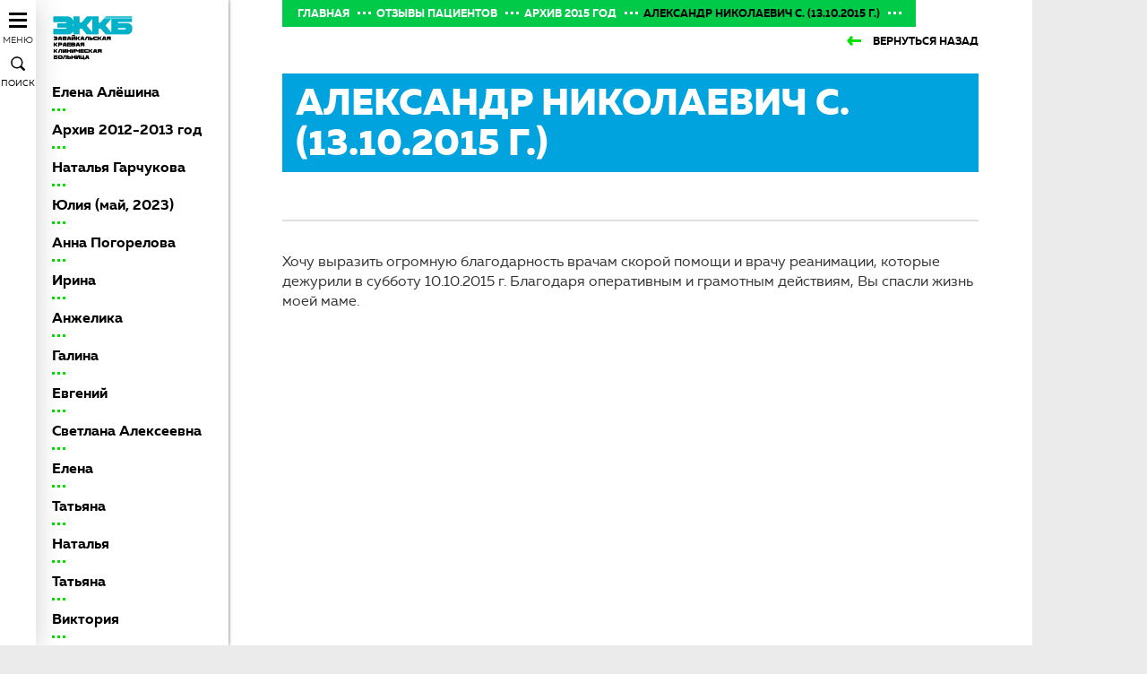

--- FILE ---
content_type: text/html; charset=UTF-8
request_url: http://kkb.chita.ru/otzyvy-pacientov/arhiv-2015-god/aleksandr-nikolaevich-s.-13.10.2015-g.html
body_size: 6973
content:
<!DOCTYPE html>
<html lang="ru">
	<head>
		<meta http-equiv="Content-Type" content="text/html; charset=UTF-8" /> 
<title>Александр Николаевич С. (13.10.2015 г.) | Забайкальская краевая клиническая больница</title>

<meta name="keywords" content="" />
<meta name="description" content="" />
<!-- <base href="http://kkb.chita.ru/"/> -->
<base href="http://kkb.chita.ru/"/>
<meta http-equiv="X-UA-Compatible" content="IE=edge">
<meta name="format-detection" content="telephone=no">
<meta name="author" content="">
<meta name="viewport" content="width=device-width, minimum-scale=1.0, maximum-scale=1.0, user-scalable=no">
<link rel="icon" type="image/png" href="assets/templates/poly/img/favicon.png" />
<!-- Styles -->
<link href="assets/templates/poly/css/main.css?v=1.0.1" rel="stylesheet">
<!-- HTML5 Shim and Respond.js IE8 support of HTML5 elements and media queries -->
<!--[if lt IE 9]>
<script src="assets/templates/kkb/js/ie-libs/html5shiv.min.js"></script>
<script src="assets/templates/kkb/js/ie-libs/respond.min.js"></script> 
<![endif]-->




		<script type="text/javascript" src="assets/js/jquery.min.js"></script>
	<script type="text/javascript" src="assets/snippets/ajaxSearch/js/ajaxSearch1/ajaxSearch-jquery.js"></script>
<!-- start AjaxSearch header -->
<script type="text/javascript">
//<![CDATA[
asvar=new Array();asvar[0]='{"vsn":"1.10.1","adv":"oneword","sub":"","bxt":"Запрос для поиска...","cfg":"&showIntro=`0` &pagingType=`2` &liveSearch=`1` &ajaxMax=`100` &jscript=`jquery` "}';
//]]>
</script>
<!-- end AjaxSearch header -->
</head>
  	<body>
		<div id="cecutient" class="cecutient">
  			<div class="container">
  				<div class="row">
  					<div class="col-xs-4">
  						<span class="cecutient-title">Размер шрифта</span>
  						<button data-role="btn-fz" data-size="small" class="cecutient__btn cecutient__size_small">a</button>
  						<button data-role="btn-fz" data-size="medium" class="cecutient__btn cecutient__size_medium cecutient__btn-active2">a</button>
  						<button data-role="btn-fz" data-size="large" class="cecutient__btn cecutient__size_large">a</button>
  					</div>
  					<div class="col-xs-5">
  						<span class="cecutient-title">Цветовая схема</span>
						<button data-role="btn-bg" data-color="color1" class="cecutient__btn cecutient__color-style_1 cecutient__btn-active3">a</button>
						<button data-role="btn-bg" data-color="color2" class="cecutient__btn cecutient__color-style_2">a</button>
						<button data-role="btn-bg" data-color="color3" class="cecutient__btn cecutient__color-style_3">a</button>
						<button data-role="btn-bg" data-color="color4" class="cecutient__btn cecutient__color-style_4">a</button>
						<button data-role="btn-bg" data-color="color5" class="cecutient__btn cecutient__color-style_5">a</button>
  					</div>
						<div class="col-xs-3">
						  						<button data-role="btn-reset" class="cecutient__btn3">Сбросить настройки</button>
<!--   						<span class="cecutient-title">Изображения</span>
  						<button data-role="btn-img" class="cecutient__btn2">Выключить</button> -->
  					</div>
  				</div>
  				<button class="cec__close aside__visu">×</button>
  			</div>
  		</div>
		<div class="welcome welcome_height_auto  welcome__menu-level2">
			<div class="mobile-left text-center">
	<a href="/" class="mobile-logo">
		<img class="img-responsive" src="assets/templates/poly/img/logo-mobile.png" alt="">
	</a>
	<div class="btn-wrap">
		<button id="js-mobile-btn" class="mobile-menu-btn">
			<span></span>
			<span></span>
			<span></span>
			<div class="btn-wrap__title">Меню</div>
		</button>
		<a href="#" class="btn-wrap__title btn-wrap__title-search" data-target="#tosearch" data-toggle="modal">Поиск</a>
	</div>
</div>
<aside class="aside__level2">
		<div class="row">
			<div class="col-xs-12 col-lg-7">
				<a href="/" class="logo">
					<img class="img-responsive" src="assets/templates/poly/img/logo.png" alt="">
				</a>

			</div>
			
					
		</div>

	<ul><li  class="aside__level2-li">
	<a href="/otzyvy-pacientov/elena_aleshina-2.html" class="aside__level2-link" title="Елена Алёшина">Елена Алёшина</a>
	
</li>
<li  class="aside__level2-li">
	<a href="/otzyvy-pacientov/arhiv-2012-2013-god.html" class="aside__level2-link" title="Архив 2012-2013 год">Архив 2012-2013 год</a>
	
</li>
<li  class="aside__level2-li">
	<a href="/otzyvy-pacientov/natalya_garchukova.html" class="aside__level2-link" title="Наталья Гарчукова">Наталья Гарчукова</a>
	
</li>
<li  class="aside__level2-li">
	<a href="/otzyvy-pacientov/yuliya_may__2023.html" class="aside__level2-link" title="Юлия (май, 2023)">Юлия (май, 2023)</a>
	
</li>
<li  class="aside__level2-li">
	<a href="/otzyvy-pacientov/anna_pogorelova_.html" class="aside__level2-link" title="Анна Погорелова ">Анна Погорелова </a>
	
</li>
<li  class="aside__level2-li">
	<a href="/otzyvy-pacientov/irina_.html" class="aside__level2-link" title="Ирина ">Ирина </a>
	
</li>
<li  class="aside__level2-li">
	<a href="/otzyvy-pacientov/anzhelika_.html" class="aside__level2-link" title="Анжелика ">Анжелика </a>
	
</li>
<li  class="aside__level2-li">
	<a href="/otzyvy-pacientov/galina_.html" class="aside__level2-link" title="Галина ">Галина </a>
	
</li>
<li  class="aside__level2-li">
	<a href="/otzyvy-pacientov/evgeniy_.html" class="aside__level2-link" title="Евгений">Евгений</a>
	
</li>
<li  class="aside__level2-li">
	<a href="/otzyvy-pacientov/svetlana_alekseevna.html" class="aside__level2-link" title="Светлана Алексеевна">Светлана Алексеевна</a>
	
</li>
<li  class="aside__level2-li">
	<a href="/otzyvy-pacientov/elena-4.html" class="aside__level2-link" title="Елена">Елена</a>
	
</li>
<li  class="aside__level2-li">
	<a href="/otzyvy-pacientov/tatyana-10-2.html" class="aside__level2-link" title="Татьяна">Татьяна</a>
	
</li>
<li  class="aside__level2-li">
	<a href="/otzyvy-pacientov/natalya-10-4.html" class="aside__level2-link" title="Наталья">Наталья</a>
	
</li>
<li  class="aside__level2-li">
	<a href="/otzyvy-pacientov/tatyana-9.html" class="aside__level2-link" title="Татьяна">Татьяна</a>
	
</li>
<li  class="aside__level2-li">
	<a href="/otzyvy-pacientov/viktoriya_-2.html" class="aside__level2-link" title="Виктория ">Виктория </a>
	
</li>
<li  class="aside__level2-li">
	<a href="/otzyvy-pacientov/zolotuhina_tatyana_ivanovna_.html" class="aside__level2-link" title="Золотухина Татьяна Ивановна ">Золотухина Татьяна Ивановна </a>
	
</li>
<li  class="aside__level2-li">
	<a href="/otzyvy-pacientov/yuriy.html" class="aside__level2-link" title="Юрий">Юрий</a>
	
</li>
<li  class="aside__level2-li">
	<a href="/otzyvy-pacientov/natalya-10-5.html" class="aside__level2-link" title="Наталья">Наталья</a>
	
</li>
<li  class="aside__level2-li">
	<a href="/otzyvy-pacientov/svetlana_olegovna-2.html" class="aside__level2-link" title="Светлана Олеговна">Светлана Олеговна</a>
	
</li>
<li  class="aside__level2-li">
	<a href="/otzyvy-pacientov/olga-9.html" class="aside__level2-link" title="Ольга">Ольга</a>
	
</li>
<li  class="aside__level2-li">
	<a href="/otzyvy-pacientov/salima.html" class="aside__level2-link" title="Салима">Салима</a>
	
</li>
<li  class="aside__level2-li">
	<a href="/otzyvy-pacientov/bolotova_nina_sergeevna___fedotova_natalya_viktorovna__mart_2023_.html" class="aside__level2-link" title="Болотова Нина Сергеевна , Федотова Наталья Викторовна, март 2023 ">Болотова Нина Сергеевна , Федотова Наталья Викторовна, март 2023 </a>
	
</li>
<li  class="aside__level2-li">
	<a href="/otzyvy-pacientov/valeriy.html" class="aside__level2-link" title="Валерий">Валерий</a>
	
</li>
<li  class="aside__level2-li">
	<a href="/otzyvy-pacientov/zheka.html" class="aside__level2-link" title="Евгений Лыков">Евгений Лыков</a>
	
</li>
<li  class="aside__level2-li">
	<a href="/otzyvy-pacientov/anna-10.html" class="aside__level2-link" title="Анна">Анна</a>
	
</li>
<li  class="aside__level2-li">
	<a href="/otzyvy-pacientov/oksana_lapyr-2.html" class="aside__level2-link" title="Оксана Лапырь">Оксана Лапырь</a>
	
</li>
<li  class="aside__level2-li">
	<a href="/otzyvy-pacientov/natalya-10-6.html" class="aside__level2-link" title="Наталья">Наталья</a>
	
</li>
<li  class="aside__level2-li">
	<a href="/otzyvy-pacientov/shvedina__l_p_.html" class="aside__level2-link" title="Шведина  Л.П.">Шведина  Л.П.</a>
	
</li>
<li  class="aside__level2-li">
	<a href="/otzyvy-pacientov/olesya-2.html" class="aside__level2-link" title="Олеся">Олеся</a>
	
</li>
<li  class="aside__level2-li">
	<a href="/otzyvy-pacientov/valeriya.html" class="aside__level2-link" title="Валерия">Валерия</a>
	
</li>
<li  class="aside__level2-li">
	<a href="/otzyvy-pacientov/kirillovskaya_lyudmila.html" class="aside__level2-link" title="Кирилловская Людмила">Кирилловская Людмила</a>
	
</li>
<li  class="aside__level2-li">
	<a href="/otzyvy-pacientov/lyubov-2.html" class="aside__level2-link" title="Любовь">Любовь</a>
	
</li>
<li  class="aside__level2-li">
	<a href="/otzyvy-pacientov/anzhelika-2.html" class="aside__level2-link" title="Анжелика">Анжелика</a>
	
</li>
<li  class="aside__level2-li">
	<a href="/otzyvy-pacientov/irina-7.html" class="aside__level2-link" title="Ирина">Ирина</a>
	
</li>
<li  class="aside__level2-li">
	<a href="/otzyvy-pacientov/murzina_nadezhda_afanaseva_aprel__may_2023.html" class="aside__level2-link" title="Мурзина Надежда Афанасьева (апрель, май 2023)">Мурзина Надежда Афанасьева (апрель, май 2023)</a>
	
</li>
<li  class="aside__level2-li">
	<a href="/otzyvy-pacientov/ilya-3.html" class="aside__level2-link" title="Илья">Илья</a>
	
</li>
<li  class="aside__level2-li">
	<a href="/otzyvy-pacientov/aleksey-2.html" class="aside__level2-link" title="Алексей">Алексей</a>
	
</li>
<li  class="aside__level2-li">
	<a href="/otzyvy-pacientov/arhiv-2014-god.html" class="aside__level2-link" title="Архив 2014 год">Архив 2014 год</a>
	
</li>
<li  class="aside__level2-li active">
	<a href="/otzyvy-pacientov/arhiv-2015-god.html" class="aside__level2-link" title="Архив 2015 год">Архив 2015 год</a>
	
</li>
<li  class="aside__level2-li">
	<a href="/otzyvy-pacientov/arhiv-2016-god.html" class="aside__level2-link" title="Архив 2016 год">Архив 2016 год</a>
	
</li>
<li  class="aside__level2-li">
	<a href="/otzyvy-pacientov/arhiv-2017-god.html" class="aside__level2-link" title="Архив 2017 год">Архив 2017 год</a>
	
</li>
<li  class="aside__level2-li">
	<a href="/otzyvy-pacientov/arhiv-2018-god.html" class="aside__level2-link" title="Архив 2018 год">Архив 2018 год</a>
	
</li>
<li  class="aside__level2-li">
	<a href="/otzyvy-pacientov/arhiv-2019-god.html" class="aside__level2-link" title="Архив 2019 год">Архив 2019 год</a>
	
</li>
<li  class="aside__level2-li">
	<a href="/otzyvy-pacientov/arhiv-2020-god.html" class="aside__level2-link" title="Архив 2020 год">Архив 2020 год</a>
	
</li>
<li  class="aside__level2-li">
	<a href="/otzyvy-pacientov/2022.html" class="aside__level2-link" title="Архив 2021-2022">Архив 2021-2022</a>
	
</li>
<li  class="aside__level2-li">
	<a href="/otzyvy-pacientov/tarasov-leonid-ivanovich.html" class="aside__level2-link" title="Тарасов Леонид Иванович">Тарасов Леонид Иванович</a>
	
</li>
<li  class="aside__level2-li">
	<a href="/otzyvy-pacientov/lykov-evgenij-pacient.html" class="aside__level2-link" title="Лыков Евгений (пациент)">Лыков Евгений (пациент)</a>
	
</li>
<li  class="aside__level2-li">
	<a href="/otzyvy-pacientov/kovaleva-n.-b.html" class="aside__level2-link" title="Ковалева Н. Б.">Ковалева Н. Б.</a>
	
</li>
<li  class="aside__level2-li">
	<a href="/otzyvy-pacientov/molchanova-t.-g.html" class="aside__level2-link" title="Молчанова Т. Г.">Молчанова Т. Г.</a>
	
</li>
<li  class="aside__level2-li">
	<a href="/otzyvy-pacientov/kalashnikova-s.-a.html" class="aside__level2-link" title="Калашникова С. А.">Калашникова С. А.</a>
	
</li>
<li  class="aside__level2-li">
	<a href="/otzyvy-pacientov/shvalova-g.-b.html" class="aside__level2-link" title="Швалова Г. Б.">Швалова Г. Б.</a>
	
</li>
<li  class="aside__level2-li">
	<a href="/otzyvy-pacientov/sukneva-t.-n.html" class="aside__level2-link" title="Сукнева Т. Н.">Сукнева Т. Н.</a>
	
</li>
<li  class="aside__level2-li">
	<a href="/otzyvy-pacientov/stepanova-natalya-anatolevna-g.-irkutsk.html" class="aside__level2-link" title="Степанова Наталья Анатольевна, г. Иркутск.">Степанова Наталья Анатольевна, г. Иркутск.</a>
	
</li>
<li  class="aside__level2-li">
	<a href="/otzyvy-pacientov/oksana-viktorovna-leonteva-g.-chita.html" class="aside__level2-link" title="Оксана Викторовна Леонтьева, г. Чита">Оксана Викторовна Леонтьева, г. Чита</a>
	
</li>
<li  class="aside__level2-li">
	<a href="/otzyvy-pacientov/oksana-koshkina-g.-chita.html" class="aside__level2-link" title="Оксана Кошкина, г. Чита">Оксана Кошкина, г. Чита</a>
	
</li>
<li  class="aside__level2-li">
	<a href="/otzyvy-pacientov/spasibo-za-vnuchku.html" class="aside__level2-link" title="Спасибо за внучку!">Спасибо за внучку!</a>
	
</li>
<li  class="aside__level2-li">
	<a href="/otzyvy-pacientov/spasibo-vrachu.html" class="aside__level2-link" title="Спасибо врачу">Спасибо врачу</a>
	
</li>
<li  class="aside__level2-li">
	<a href="/otzyvy-pacientov/lyudmila-dylykova-s.-pobeda-olovyanninskogo-rajona.html" class="aside__level2-link" title="Людмила Дылыкова, с. Победа Оловяннинского района ">Людмила Дылыкова, с. Победа Оловяннинского района </a>
	
</li>
<li  class="aside__level2-li">
	<a href="/otzyvy-pacientov/spasibo-za-lechenie1.html" class="aside__level2-link" title="Спасибо за лечение!">Спасибо за лечение!</a>
	
</li>
<li  class="aside__level2-li">
	<a href="/otzyvy-pacientov/tatyana-fominceva-04.07.2025.html" class="aside__level2-link" title="Татьяна Фоминцева, 04.07.2025">Татьяна Фоминцева, 04.07.2025</a>
	
</li>
<li  class="aside__level2-li">
	<a href="/otzyvy-pacientov/spasibo-professionalam.html" class="aside__level2-link" title="Спасибо профессионалам!">Спасибо профессионалам!</a>
	
</li>
<li  class="aside__level2-li">
	<a href="/otzyvy-pacientov/blagodaryu-za-lechenie.html" class="aside__level2-link" title="Благодарю за лечение! ">Благодарю за лечение! </a>
	
</li>
<li  class="aside__level2-li">
	<a href="/otzyvy-pacientov/kalinina-ekaterina-aleksandrovna-28.10.2025.html" class="aside__level2-link" title="Калинина Екатерина Александровна">Калинина Екатерина Александровна</a>
	
</li>
<li  class="aside__level2-li last">
	<a href="/otzyvy-pacientov/vladimir-nikolaevich-bojko.html" class="aside__level2-link" title="Владимир Николаевич Бойко">Владимир Николаевич Бойко</a>
	
</li>
</ul>
	<br>
	
</aside>
<aside class="aside">
	<div class="aside__main-wrapper">
		
		<div class="col-xs-12 col-lg-7">
			<a href="/" class="logo">
				<img class="img-responsive" src="assets/templates/poly/img/logo.png" alt="">
			</a>
			
		</div>
			
			<div class="col-xs-12 col-lg-5">
				<a href="#" class="aside__visu">версия для<br> слабовидящих</a>
			</div>	
			
		<div class="col-xs-12">
			<nav class="nav text-center">
				<ul><li class="nav__li"><a class="nav__link" href="/news.html">Новости</a></li>
<li class="nav__li"><a class="nav__link" href="/about.html">О больнице</a></li>
<li class="nav__li"><a class="nav__link" href="/info.html">Информация для пациента</a></li>
<li class="nav__li"><a class="nav__link" href="/platnye-uslugi.html">Платные услуги</a></li>
<li class="nav__li"><a class="nav__link" href="/specialistam.html">Специалистам</a></li>
<li class="nav__li"><a class="nav__link" href="/otzyvy-pacientov.html">Отзывы пациентов</a></li>
<li class="nav__li"><a class="nav__link" href="/vakansii.html">Вакансии</a></li>
<li class="nav__li"><a class="nav__link" href="/links.html">Полезные ссылки</a></li>
<li class="nav__li"><a class="nav__link" href="/sitemap.html">Карта сайта</a></li>
</ul>
			</nav>
		</div>
		<div class="col-xs-12">
			<div class="aside__footer text-center">
				<div>
					<a class="aside__ask" href="#" data-target="#quest" data-toggle="modal">Задать вопрос</a>
				</div>
				<a href="#" class="aside__footer-title aside__footer-title-search" data-target="#tosearch" data-toggle="modal">Поиск</a>
				<div class="aside__footer-title">call-центр</div>
				<div class="aside__footer-phone">8-929-482-90-54</div>
				<a href="contacts.html" class="aside__footer__view">контакты</a>
			</div>
		
		</div>
	</div>
</aside>
			<main class="main main-width">
				<div class="main__header">
	<div class="main__left-padding">
		<div class="clearfix">
			<div class="breadcrumbs pull-left">
				<ul class="B_crumbBox breadcrumbs__list"><li class="breadcrumbs__li"><span class="B_firstCrumb"><a class="B_homeCrumb breadcrumbs__link" href="/" title="Главная">Главная</a></span></li><li class="breadcrumbs__li"><a class="B_crumb breadcrumbs__link" href="/otzyvy-pacientov.html" title="Отзывы пациентов">Отзывы пациентов</a></li><li class="breadcrumbs__li"><a class="B_crumb breadcrumbs__link" href="/otzyvy-pacientov/arhiv-2015-god.html" title="Архив 2015 год">Архив 2015 год</a></li><li class="breadcrumbs__li"><span class="B_lastCrumb"><span class="B_currentCrumb breadcrumbs__link">Александр Николаевич С. (13.10.2015 г.)</span></span></li></ul>
			</div>		
			<a class="pull-right back__link" href="#" onclick="history.go(-1);"><span class="back__link-text">Вернуться назад</span></a>	
		</div>
	</div>
</div>
				<div class="main__text">
	<div class="main__left-padding">
		<h1>Александр Николаевич С. (13.10.2015 г.)</h1>
		<ul class="mobile-level2"><li><a href="/otzyvy-pacientov/elena_aleshina-2.html" title="Елена Алёшина" >Елена Алёшина</a></li>
<li><a href="/otzyvy-pacientov/arhiv-2012-2013-god.html" title="Архив 2012-2013 год" >Архив 2012-2013 год</a></li>
<li><a href="/otzyvy-pacientov/natalya_garchukova.html" title="Наталья Гарчукова" >Наталья Гарчукова</a></li>
<li><a href="/otzyvy-pacientov/yuliya_may__2023.html" title="Юлия (май, 2023)" >Юлия (май, 2023)</a></li>
<li><a href="/otzyvy-pacientov/anna_pogorelova_.html" title="Анна Погорелова " >Анна Погорелова </a></li>
<li><a href="/otzyvy-pacientov/irina_.html" title="Ирина " >Ирина </a></li>
<li><a href="/otzyvy-pacientov/anzhelika_.html" title="Анжелика " >Анжелика </a></li>
<li><a href="/otzyvy-pacientov/galina_.html" title="Галина " >Галина </a></li>
<li><a href="/otzyvy-pacientov/evgeniy_.html" title="Евгений" >Евгений</a></li>
<li><a href="/otzyvy-pacientov/svetlana_alekseevna.html" title="Светлана Алексеевна" >Светлана Алексеевна</a></li>
<li><a href="/otzyvy-pacientov/elena-4.html" title="Елена" >Елена</a></li>
<li><a href="/otzyvy-pacientov/tatyana-10-2.html" title="Татьяна" >Татьяна</a></li>
<li><a href="/otzyvy-pacientov/natalya-10-4.html" title="Наталья" >Наталья</a></li>
<li><a href="/otzyvy-pacientov/tatyana-9.html" title="Татьяна" >Татьяна</a></li>
<li><a href="/otzyvy-pacientov/viktoriya_-2.html" title="Виктория " >Виктория </a></li>
<li><a href="/otzyvy-pacientov/zolotuhina_tatyana_ivanovna_.html" title="Золотухина Татьяна Ивановна " >Золотухина Татьяна Ивановна </a></li>
<li><a href="/otzyvy-pacientov/yuriy.html" title="Юрий" >Юрий</a></li>
<li><a href="/otzyvy-pacientov/natalya-10-5.html" title="Наталья" >Наталья</a></li>
<li><a href="/otzyvy-pacientov/svetlana_olegovna-2.html" title="Светлана Олеговна" >Светлана Олеговна</a></li>
<li><a href="/otzyvy-pacientov/olga-9.html" title="Ольга" >Ольга</a></li>
<li><a href="/otzyvy-pacientov/salima.html" title="Салима" >Салима</a></li>
<li><a href="/otzyvy-pacientov/bolotova_nina_sergeevna___fedotova_natalya_viktorovna__mart_2023_.html" title="Болотова Нина Сергеевна , Федотова Наталья Викторовна, март 2023 " >Болотова Нина Сергеевна , Федотова Наталья Викторовна, март 2023 </a></li>
<li><a href="/otzyvy-pacientov/valeriy.html" title="Валерий" >Валерий</a></li>
<li><a href="/otzyvy-pacientov/zheka.html" title="Евгений Лыков" >Евгений Лыков</a></li>
<li><a href="/otzyvy-pacientov/anna-10.html" title="Анна" >Анна</a></li>
<li><a href="/otzyvy-pacientov/oksana_lapyr-2.html" title="Оксана Лапырь" >Оксана Лапырь</a></li>
<li><a href="/otzyvy-pacientov/natalya-10-6.html" title="Наталья" >Наталья</a></li>
<li><a href="/otzyvy-pacientov/shvedina__l_p_.html" title="Шведина  Л.П." >Шведина  Л.П.</a></li>
<li><a href="/otzyvy-pacientov/olesya-2.html" title="Олеся" >Олеся</a></li>
<li><a href="/otzyvy-pacientov/valeriya.html" title="Валерия" >Валерия</a></li>
<li><a href="/otzyvy-pacientov/kirillovskaya_lyudmila.html" title="Кирилловская Людмила" >Кирилловская Людмила</a></li>
<li><a href="/otzyvy-pacientov/lyubov-2.html" title="Любовь" >Любовь</a></li>
<li><a href="/otzyvy-pacientov/anzhelika-2.html" title="Анжелика" >Анжелика</a></li>
<li><a href="/otzyvy-pacientov/irina-7.html" title="Ирина" >Ирина</a></li>
<li><a href="/otzyvy-pacientov/murzina_nadezhda_afanaseva_aprel__may_2023.html" title="Мурзина Надежда Афанасьева (апрель, май 2023)" >Мурзина Надежда Афанасьева (апрель, май 2023)</a></li>
<li><a href="/otzyvy-pacientov/ilya-3.html" title="Илья" >Илья</a></li>
<li><a href="/otzyvy-pacientov/aleksey-2.html" title="Алексей" >Алексей</a></li>
<li><a href="/otzyvy-pacientov/arhiv-2014-god.html" title="Архив 2014 год" >Архив 2014 год</a></li>
<li class="active"><a href="/otzyvy-pacientov/arhiv-2015-god.html" title="Архив 2015 год" >Архив 2015 год</a></li>
<li><a href="/otzyvy-pacientov/arhiv-2016-god.html" title="Архив 2016 год" >Архив 2016 год</a></li>
<li><a href="/otzyvy-pacientov/arhiv-2017-god.html" title="Архив 2017 год" >Архив 2017 год</a></li>
<li><a href="/otzyvy-pacientov/arhiv-2018-god.html" title="Архив 2018 год" >Архив 2018 год</a></li>
<li><a href="/otzyvy-pacientov/arhiv-2019-god.html" title="Архив 2019 год" >Архив 2019 год</a></li>
<li><a href="/otzyvy-pacientov/arhiv-2020-god.html" title="Архив 2020 год" >Архив 2020 год</a></li>
<li><a href="/otzyvy-pacientov/2022.html" title="Архив 2021-2022" >Архив 2021-2022</a></li>
<li><a href="/otzyvy-pacientov/tarasov-leonid-ivanovich.html" title="Тарасов Леонид Иванович" >Тарасов Леонид Иванович</a></li>
<li><a href="/otzyvy-pacientov/lykov-evgenij-pacient.html" title="Лыков Евгений (пациент)" >Лыков Евгений (пациент)</a></li>
<li><a href="/otzyvy-pacientov/kovaleva-n.-b.html" title="Ковалева Н. Б." >Ковалева Н. Б.</a></li>
<li><a href="/otzyvy-pacientov/molchanova-t.-g.html" title="Молчанова Т. Г." >Молчанова Т. Г.</a></li>
<li><a href="/otzyvy-pacientov/kalashnikova-s.-a.html" title="Калашникова С. А." >Калашникова С. А.</a></li>
<li><a href="/otzyvy-pacientov/shvalova-g.-b.html" title="Швалова Г. Б." >Швалова Г. Б.</a></li>
<li><a href="/otzyvy-pacientov/sukneva-t.-n.html" title="Сукнева Т. Н." >Сукнева Т. Н.</a></li>
<li><a href="/otzyvy-pacientov/stepanova-natalya-anatolevna-g.-irkutsk.html" title="Степанова Наталья Анатольевна, г. Иркутск." >Степанова Наталья Анатольевна, г. Иркутск.</a></li>
<li><a href="/otzyvy-pacientov/oksana-viktorovna-leonteva-g.-chita.html" title="Оксана Викторовна Леонтьева, г. Чита" >Оксана Викторовна Леонтьева, г. Чита</a></li>
<li><a href="/otzyvy-pacientov/oksana-koshkina-g.-chita.html" title="Оксана Кошкина, г. Чита" >Оксана Кошкина, г. Чита</a></li>
<li><a href="/otzyvy-pacientov/spasibo-za-vnuchku.html" title="Спасибо за внучку!" >Спасибо за внучку!</a></li>
<li><a href="/otzyvy-pacientov/spasibo-vrachu.html" title="Спасибо врачу" >Спасибо врачу</a></li>
<li><a href="/otzyvy-pacientov/lyudmila-dylykova-s.-pobeda-olovyanninskogo-rajona.html" title="Людмила Дылыкова, с. Победа Оловяннинского района " >Людмила Дылыкова, с. Победа Оловяннинского района </a></li>
<li><a href="/otzyvy-pacientov/spasibo-za-lechenie1.html" title="Спасибо за лечение!" >Спасибо за лечение!</a></li>
<li><a href="/otzyvy-pacientov/tatyana-fominceva-04.07.2025.html" title="Татьяна Фоминцева, 04.07.2025" >Татьяна Фоминцева, 04.07.2025</a></li>
<li><a href="/otzyvy-pacientov/spasibo-professionalam.html" title="Спасибо профессионалам!" >Спасибо профессионалам!</a></li>
<li><a href="/otzyvy-pacientov/blagodaryu-za-lechenie.html" title="Благодарю за лечение! " >Благодарю за лечение! </a></li>
<li><a href="/otzyvy-pacientov/kalinina-ekaterina-aleksandrovna-28.10.2025.html" title="Калинина Екатерина Александровна" >Калинина Екатерина Александровна</a></li>
<li class="last"><a href="/otzyvy-pacientov/vladimir-nikolaevich-bojko.html" title="Владимир Николаевич Бойко" >Владимир Николаевич Бойко</a></li>
</ul>
		
		<p class="big__desc big__desc_color_green"></p>
		<p>Хочу выразить огромную благодарность врачам скорой помощи и врачу реанимации, которые дежурили в субботу 10.10.2015 г. Благодаря оперативным и грамотным действиям, Вы спасли жизнь моей маме.</p>
	</div>
</div>
<div class="main__left-padding">
		
</div>
					
			</main>
		</div>
		<div class="modal fade" id="tosearch" aria-hidden="true">
	<div class="modal-dialog modal-lg">
		<div class="modal-content text-center">
			<div class="modal__title">Поиск по сайту</div>
			<button type="button" class="modal__close" data-dismiss="modal" aria-hidden="true"></button>
			
<form id="ajaxSearch_form" action="otzyvy-pacientov/arhiv-2015-god/aleksandr-nikolaevich-s.-13.10.2015-g.html" method="post">
    
    <input type="hidden" name="advsearch" value="oneword" />
    
      <input id="ajaxSearch_input" class="modal__input" type="text" name="search" value="Запрос для поиска..." onfocus="this.value=(this.value=='Запрос для поиска...')? '' : this.value ;" />
    
    
    
</form>


<div id="ajaxSearch_output" class="init"></div>
		</div>
	</div>
</div>
					<div class="modal fade" id="quest" aria-hidden="true">
				<div class="modal-dialog modal-lg">
					<div class="modal-content text-center">
						<div class="modal__title">Написать нам</div>
						<button type="button" class="modal__close" data-dismiss="modal" aria-hidden="true"></button>

						<form method="post" id="toquest">	
							<p>Или посмотрите <a href="faq.html">список часто задаваемых вопросов.</a> <br  />Укажите реально существующий e-mail для обратной связи.</p>
				<input type="hidden" name="formid" value="quest">
				<input type="hidden" name="published" value="0">
							<input type="hidden" name="template" value="11">
							<input type="hidden" name="parent" value="178">
				
							
						<input class="modal__input" name="name" placeholder="Ваше имя" type="text" value="">
							
						<input placeholder="E-mail" class="modal__input" name="email" type="email"  value="">
				<div class="row">
					<div class="col-xs-12">
						
						<textarea class="modal__textarea" placeholder="Впишите ваш вопрос здесь..." name="pagetitle" value=""></textarea>						
					</div>	
				</div>
				<div class="row">
					<div class="form-group col-xs-12  " >
					<div id="quest-recaptcha" class="g-recaptcha" data-sitekey="6LcfMKcUAAAAAFbKEBbHb2_mvYaIrCZTmiUnwAfU" data-type="image" data-tabindex="0" data-size="0" data-theme="light" data-callback="" data-expired-callback="" data-badge="bottomright"></div>
					
					</div>
				</div>			
						<button class="btn" type="submit">Отправить</button>
							
			</form>
					</div>
				</div>
			</div>
			
			
		

<div class="modal fade" id="feed" aria-hidden="true">
	<div class="modal-dialog modal-lg">
		<div class="modal-content text-center">
			<div class="modal__title">Ваш отзыв</div>
			<button type="button" class="modal__close" data-dismiss="modal" aria-hidden="true"></button>
			<form method="post" action="otzyvy-pacientov/arhiv-2015-god/aleksandr-nikolaevich-s.-13.10.2015-g.html">
				<input type="hidden" name="formid"  value="feedbackForm" />
				<input placeholder="Введите ваше имя" class="modal__input" type="text" name="name" value="" />
				<input placeholder="E-mail" type="email" name="email" id="email" class="modal__input" value="" />
				<!--<input placeholder="Телефон для связи" class="modal__input phone-mask" type="text" name="phone" value="" />-->
				<textarea placeholder="Текст отзыва" class="modal__textarea" name="comment"></textarea>
				<button class="modal__btn btn" type="submit">ОТПРАВИТЬ СООБЩЕНИЕ</button>
			</form>
		</div>
	</div>
</div>

 

 
		<!-- Scripts -->
		<!-- Scripts -->
<script src='https://www.google.com/recaptcha/api.js'></script>
	<script src="assets/templates/poly/js/libs.min.js"></script>
<script src="assets/templates/poly/js/jquery.scrollUp.min.js"></script>
<script src="https://api-maps.yandex.ru/2.1/?lang=ru_RU" type="text/javascript"></script>
<script src="assets/templates/poly/js/jquery.mask.js"></script>
<script src="assets/templates/poly/js/main.js"></script>

<!-- Yandex.Metrika counter -->
<script type="text/javascript">
    (function (d, w, c) {
        (w[c] = w[c] || []).push(function() {
            try {
                w.yaCounter43431304 = new Ya.Metrika({
                    id:43431304,
                    clickmap:true,
                    trackLinks:true,
                    accurateTrackBounce:true
                });
            } catch(e) { }
        });

        var n = d.getElementsByTagName("script")[0],
            s = d.createElement("script"),
            f = function () { n.parentNode.insertBefore(s, n); };
        s.type = "text/javascript";
        s.async = true;
        s.src = "https://mc.yandex.ru/metrika/watch.js";

        if (w.opera == "[object Opera]") {
            d.addEventListener("DOMContentLoaded", f, false);
        } else { f(); }
    })(document, window, "yandex_metrika_callbacks");
</script>
<noscript><div><img src="https://mc.yandex.ru/watch/43431304" style="position:absolute; left:-9999px;" alt="" /></div></noscript>
<!-- /Yandex.Metrika counter -->
		<script>
	
    	$('form').append('<input type="text" name="idforms" value="" placeholder="Имя" style="visability:hidden; height: 0; width: 0; padding: 0; border:none;"/>');
		function recaptcha_valid(){
			alert("Капча угадана");
		}
		function recaptcha_exp(){
			alert("Истекло врем ожидания");
		}	

</script>
<!--  Mem : 2 mb, MySQL: 0,0323 s, 24 request(s), PHP: 0,0583 s, total: 0,0906 s, document from database. -->
    </body>
</html>

--- FILE ---
content_type: text/html; charset=utf-8
request_url: https://www.google.com/recaptcha/api2/anchor?ar=1&k=6LcfMKcUAAAAAFbKEBbHb2_mvYaIrCZTmiUnwAfU&co=aHR0cDovL2trYi5jaGl0YS5ydTo4MA..&hl=en&type=image&v=PoyoqOPhxBO7pBk68S4YbpHZ&theme=light&size=normal&badge=bottomright&anchor-ms=20000&execute-ms=30000&cb=szjpb4zb2gvp
body_size: 49219
content:
<!DOCTYPE HTML><html dir="ltr" lang="en"><head><meta http-equiv="Content-Type" content="text/html; charset=UTF-8">
<meta http-equiv="X-UA-Compatible" content="IE=edge">
<title>reCAPTCHA</title>
<style type="text/css">
/* cyrillic-ext */
@font-face {
  font-family: 'Roboto';
  font-style: normal;
  font-weight: 400;
  font-stretch: 100%;
  src: url(//fonts.gstatic.com/s/roboto/v48/KFO7CnqEu92Fr1ME7kSn66aGLdTylUAMa3GUBHMdazTgWw.woff2) format('woff2');
  unicode-range: U+0460-052F, U+1C80-1C8A, U+20B4, U+2DE0-2DFF, U+A640-A69F, U+FE2E-FE2F;
}
/* cyrillic */
@font-face {
  font-family: 'Roboto';
  font-style: normal;
  font-weight: 400;
  font-stretch: 100%;
  src: url(//fonts.gstatic.com/s/roboto/v48/KFO7CnqEu92Fr1ME7kSn66aGLdTylUAMa3iUBHMdazTgWw.woff2) format('woff2');
  unicode-range: U+0301, U+0400-045F, U+0490-0491, U+04B0-04B1, U+2116;
}
/* greek-ext */
@font-face {
  font-family: 'Roboto';
  font-style: normal;
  font-weight: 400;
  font-stretch: 100%;
  src: url(//fonts.gstatic.com/s/roboto/v48/KFO7CnqEu92Fr1ME7kSn66aGLdTylUAMa3CUBHMdazTgWw.woff2) format('woff2');
  unicode-range: U+1F00-1FFF;
}
/* greek */
@font-face {
  font-family: 'Roboto';
  font-style: normal;
  font-weight: 400;
  font-stretch: 100%;
  src: url(//fonts.gstatic.com/s/roboto/v48/KFO7CnqEu92Fr1ME7kSn66aGLdTylUAMa3-UBHMdazTgWw.woff2) format('woff2');
  unicode-range: U+0370-0377, U+037A-037F, U+0384-038A, U+038C, U+038E-03A1, U+03A3-03FF;
}
/* math */
@font-face {
  font-family: 'Roboto';
  font-style: normal;
  font-weight: 400;
  font-stretch: 100%;
  src: url(//fonts.gstatic.com/s/roboto/v48/KFO7CnqEu92Fr1ME7kSn66aGLdTylUAMawCUBHMdazTgWw.woff2) format('woff2');
  unicode-range: U+0302-0303, U+0305, U+0307-0308, U+0310, U+0312, U+0315, U+031A, U+0326-0327, U+032C, U+032F-0330, U+0332-0333, U+0338, U+033A, U+0346, U+034D, U+0391-03A1, U+03A3-03A9, U+03B1-03C9, U+03D1, U+03D5-03D6, U+03F0-03F1, U+03F4-03F5, U+2016-2017, U+2034-2038, U+203C, U+2040, U+2043, U+2047, U+2050, U+2057, U+205F, U+2070-2071, U+2074-208E, U+2090-209C, U+20D0-20DC, U+20E1, U+20E5-20EF, U+2100-2112, U+2114-2115, U+2117-2121, U+2123-214F, U+2190, U+2192, U+2194-21AE, U+21B0-21E5, U+21F1-21F2, U+21F4-2211, U+2213-2214, U+2216-22FF, U+2308-230B, U+2310, U+2319, U+231C-2321, U+2336-237A, U+237C, U+2395, U+239B-23B7, U+23D0, U+23DC-23E1, U+2474-2475, U+25AF, U+25B3, U+25B7, U+25BD, U+25C1, U+25CA, U+25CC, U+25FB, U+266D-266F, U+27C0-27FF, U+2900-2AFF, U+2B0E-2B11, U+2B30-2B4C, U+2BFE, U+3030, U+FF5B, U+FF5D, U+1D400-1D7FF, U+1EE00-1EEFF;
}
/* symbols */
@font-face {
  font-family: 'Roboto';
  font-style: normal;
  font-weight: 400;
  font-stretch: 100%;
  src: url(//fonts.gstatic.com/s/roboto/v48/KFO7CnqEu92Fr1ME7kSn66aGLdTylUAMaxKUBHMdazTgWw.woff2) format('woff2');
  unicode-range: U+0001-000C, U+000E-001F, U+007F-009F, U+20DD-20E0, U+20E2-20E4, U+2150-218F, U+2190, U+2192, U+2194-2199, U+21AF, U+21E6-21F0, U+21F3, U+2218-2219, U+2299, U+22C4-22C6, U+2300-243F, U+2440-244A, U+2460-24FF, U+25A0-27BF, U+2800-28FF, U+2921-2922, U+2981, U+29BF, U+29EB, U+2B00-2BFF, U+4DC0-4DFF, U+FFF9-FFFB, U+10140-1018E, U+10190-1019C, U+101A0, U+101D0-101FD, U+102E0-102FB, U+10E60-10E7E, U+1D2C0-1D2D3, U+1D2E0-1D37F, U+1F000-1F0FF, U+1F100-1F1AD, U+1F1E6-1F1FF, U+1F30D-1F30F, U+1F315, U+1F31C, U+1F31E, U+1F320-1F32C, U+1F336, U+1F378, U+1F37D, U+1F382, U+1F393-1F39F, U+1F3A7-1F3A8, U+1F3AC-1F3AF, U+1F3C2, U+1F3C4-1F3C6, U+1F3CA-1F3CE, U+1F3D4-1F3E0, U+1F3ED, U+1F3F1-1F3F3, U+1F3F5-1F3F7, U+1F408, U+1F415, U+1F41F, U+1F426, U+1F43F, U+1F441-1F442, U+1F444, U+1F446-1F449, U+1F44C-1F44E, U+1F453, U+1F46A, U+1F47D, U+1F4A3, U+1F4B0, U+1F4B3, U+1F4B9, U+1F4BB, U+1F4BF, U+1F4C8-1F4CB, U+1F4D6, U+1F4DA, U+1F4DF, U+1F4E3-1F4E6, U+1F4EA-1F4ED, U+1F4F7, U+1F4F9-1F4FB, U+1F4FD-1F4FE, U+1F503, U+1F507-1F50B, U+1F50D, U+1F512-1F513, U+1F53E-1F54A, U+1F54F-1F5FA, U+1F610, U+1F650-1F67F, U+1F687, U+1F68D, U+1F691, U+1F694, U+1F698, U+1F6AD, U+1F6B2, U+1F6B9-1F6BA, U+1F6BC, U+1F6C6-1F6CF, U+1F6D3-1F6D7, U+1F6E0-1F6EA, U+1F6F0-1F6F3, U+1F6F7-1F6FC, U+1F700-1F7FF, U+1F800-1F80B, U+1F810-1F847, U+1F850-1F859, U+1F860-1F887, U+1F890-1F8AD, U+1F8B0-1F8BB, U+1F8C0-1F8C1, U+1F900-1F90B, U+1F93B, U+1F946, U+1F984, U+1F996, U+1F9E9, U+1FA00-1FA6F, U+1FA70-1FA7C, U+1FA80-1FA89, U+1FA8F-1FAC6, U+1FACE-1FADC, U+1FADF-1FAE9, U+1FAF0-1FAF8, U+1FB00-1FBFF;
}
/* vietnamese */
@font-face {
  font-family: 'Roboto';
  font-style: normal;
  font-weight: 400;
  font-stretch: 100%;
  src: url(//fonts.gstatic.com/s/roboto/v48/KFO7CnqEu92Fr1ME7kSn66aGLdTylUAMa3OUBHMdazTgWw.woff2) format('woff2');
  unicode-range: U+0102-0103, U+0110-0111, U+0128-0129, U+0168-0169, U+01A0-01A1, U+01AF-01B0, U+0300-0301, U+0303-0304, U+0308-0309, U+0323, U+0329, U+1EA0-1EF9, U+20AB;
}
/* latin-ext */
@font-face {
  font-family: 'Roboto';
  font-style: normal;
  font-weight: 400;
  font-stretch: 100%;
  src: url(//fonts.gstatic.com/s/roboto/v48/KFO7CnqEu92Fr1ME7kSn66aGLdTylUAMa3KUBHMdazTgWw.woff2) format('woff2');
  unicode-range: U+0100-02BA, U+02BD-02C5, U+02C7-02CC, U+02CE-02D7, U+02DD-02FF, U+0304, U+0308, U+0329, U+1D00-1DBF, U+1E00-1E9F, U+1EF2-1EFF, U+2020, U+20A0-20AB, U+20AD-20C0, U+2113, U+2C60-2C7F, U+A720-A7FF;
}
/* latin */
@font-face {
  font-family: 'Roboto';
  font-style: normal;
  font-weight: 400;
  font-stretch: 100%;
  src: url(//fonts.gstatic.com/s/roboto/v48/KFO7CnqEu92Fr1ME7kSn66aGLdTylUAMa3yUBHMdazQ.woff2) format('woff2');
  unicode-range: U+0000-00FF, U+0131, U+0152-0153, U+02BB-02BC, U+02C6, U+02DA, U+02DC, U+0304, U+0308, U+0329, U+2000-206F, U+20AC, U+2122, U+2191, U+2193, U+2212, U+2215, U+FEFF, U+FFFD;
}
/* cyrillic-ext */
@font-face {
  font-family: 'Roboto';
  font-style: normal;
  font-weight: 500;
  font-stretch: 100%;
  src: url(//fonts.gstatic.com/s/roboto/v48/KFO7CnqEu92Fr1ME7kSn66aGLdTylUAMa3GUBHMdazTgWw.woff2) format('woff2');
  unicode-range: U+0460-052F, U+1C80-1C8A, U+20B4, U+2DE0-2DFF, U+A640-A69F, U+FE2E-FE2F;
}
/* cyrillic */
@font-face {
  font-family: 'Roboto';
  font-style: normal;
  font-weight: 500;
  font-stretch: 100%;
  src: url(//fonts.gstatic.com/s/roboto/v48/KFO7CnqEu92Fr1ME7kSn66aGLdTylUAMa3iUBHMdazTgWw.woff2) format('woff2');
  unicode-range: U+0301, U+0400-045F, U+0490-0491, U+04B0-04B1, U+2116;
}
/* greek-ext */
@font-face {
  font-family: 'Roboto';
  font-style: normal;
  font-weight: 500;
  font-stretch: 100%;
  src: url(//fonts.gstatic.com/s/roboto/v48/KFO7CnqEu92Fr1ME7kSn66aGLdTylUAMa3CUBHMdazTgWw.woff2) format('woff2');
  unicode-range: U+1F00-1FFF;
}
/* greek */
@font-face {
  font-family: 'Roboto';
  font-style: normal;
  font-weight: 500;
  font-stretch: 100%;
  src: url(//fonts.gstatic.com/s/roboto/v48/KFO7CnqEu92Fr1ME7kSn66aGLdTylUAMa3-UBHMdazTgWw.woff2) format('woff2');
  unicode-range: U+0370-0377, U+037A-037F, U+0384-038A, U+038C, U+038E-03A1, U+03A3-03FF;
}
/* math */
@font-face {
  font-family: 'Roboto';
  font-style: normal;
  font-weight: 500;
  font-stretch: 100%;
  src: url(//fonts.gstatic.com/s/roboto/v48/KFO7CnqEu92Fr1ME7kSn66aGLdTylUAMawCUBHMdazTgWw.woff2) format('woff2');
  unicode-range: U+0302-0303, U+0305, U+0307-0308, U+0310, U+0312, U+0315, U+031A, U+0326-0327, U+032C, U+032F-0330, U+0332-0333, U+0338, U+033A, U+0346, U+034D, U+0391-03A1, U+03A3-03A9, U+03B1-03C9, U+03D1, U+03D5-03D6, U+03F0-03F1, U+03F4-03F5, U+2016-2017, U+2034-2038, U+203C, U+2040, U+2043, U+2047, U+2050, U+2057, U+205F, U+2070-2071, U+2074-208E, U+2090-209C, U+20D0-20DC, U+20E1, U+20E5-20EF, U+2100-2112, U+2114-2115, U+2117-2121, U+2123-214F, U+2190, U+2192, U+2194-21AE, U+21B0-21E5, U+21F1-21F2, U+21F4-2211, U+2213-2214, U+2216-22FF, U+2308-230B, U+2310, U+2319, U+231C-2321, U+2336-237A, U+237C, U+2395, U+239B-23B7, U+23D0, U+23DC-23E1, U+2474-2475, U+25AF, U+25B3, U+25B7, U+25BD, U+25C1, U+25CA, U+25CC, U+25FB, U+266D-266F, U+27C0-27FF, U+2900-2AFF, U+2B0E-2B11, U+2B30-2B4C, U+2BFE, U+3030, U+FF5B, U+FF5D, U+1D400-1D7FF, U+1EE00-1EEFF;
}
/* symbols */
@font-face {
  font-family: 'Roboto';
  font-style: normal;
  font-weight: 500;
  font-stretch: 100%;
  src: url(//fonts.gstatic.com/s/roboto/v48/KFO7CnqEu92Fr1ME7kSn66aGLdTylUAMaxKUBHMdazTgWw.woff2) format('woff2');
  unicode-range: U+0001-000C, U+000E-001F, U+007F-009F, U+20DD-20E0, U+20E2-20E4, U+2150-218F, U+2190, U+2192, U+2194-2199, U+21AF, U+21E6-21F0, U+21F3, U+2218-2219, U+2299, U+22C4-22C6, U+2300-243F, U+2440-244A, U+2460-24FF, U+25A0-27BF, U+2800-28FF, U+2921-2922, U+2981, U+29BF, U+29EB, U+2B00-2BFF, U+4DC0-4DFF, U+FFF9-FFFB, U+10140-1018E, U+10190-1019C, U+101A0, U+101D0-101FD, U+102E0-102FB, U+10E60-10E7E, U+1D2C0-1D2D3, U+1D2E0-1D37F, U+1F000-1F0FF, U+1F100-1F1AD, U+1F1E6-1F1FF, U+1F30D-1F30F, U+1F315, U+1F31C, U+1F31E, U+1F320-1F32C, U+1F336, U+1F378, U+1F37D, U+1F382, U+1F393-1F39F, U+1F3A7-1F3A8, U+1F3AC-1F3AF, U+1F3C2, U+1F3C4-1F3C6, U+1F3CA-1F3CE, U+1F3D4-1F3E0, U+1F3ED, U+1F3F1-1F3F3, U+1F3F5-1F3F7, U+1F408, U+1F415, U+1F41F, U+1F426, U+1F43F, U+1F441-1F442, U+1F444, U+1F446-1F449, U+1F44C-1F44E, U+1F453, U+1F46A, U+1F47D, U+1F4A3, U+1F4B0, U+1F4B3, U+1F4B9, U+1F4BB, U+1F4BF, U+1F4C8-1F4CB, U+1F4D6, U+1F4DA, U+1F4DF, U+1F4E3-1F4E6, U+1F4EA-1F4ED, U+1F4F7, U+1F4F9-1F4FB, U+1F4FD-1F4FE, U+1F503, U+1F507-1F50B, U+1F50D, U+1F512-1F513, U+1F53E-1F54A, U+1F54F-1F5FA, U+1F610, U+1F650-1F67F, U+1F687, U+1F68D, U+1F691, U+1F694, U+1F698, U+1F6AD, U+1F6B2, U+1F6B9-1F6BA, U+1F6BC, U+1F6C6-1F6CF, U+1F6D3-1F6D7, U+1F6E0-1F6EA, U+1F6F0-1F6F3, U+1F6F7-1F6FC, U+1F700-1F7FF, U+1F800-1F80B, U+1F810-1F847, U+1F850-1F859, U+1F860-1F887, U+1F890-1F8AD, U+1F8B0-1F8BB, U+1F8C0-1F8C1, U+1F900-1F90B, U+1F93B, U+1F946, U+1F984, U+1F996, U+1F9E9, U+1FA00-1FA6F, U+1FA70-1FA7C, U+1FA80-1FA89, U+1FA8F-1FAC6, U+1FACE-1FADC, U+1FADF-1FAE9, U+1FAF0-1FAF8, U+1FB00-1FBFF;
}
/* vietnamese */
@font-face {
  font-family: 'Roboto';
  font-style: normal;
  font-weight: 500;
  font-stretch: 100%;
  src: url(//fonts.gstatic.com/s/roboto/v48/KFO7CnqEu92Fr1ME7kSn66aGLdTylUAMa3OUBHMdazTgWw.woff2) format('woff2');
  unicode-range: U+0102-0103, U+0110-0111, U+0128-0129, U+0168-0169, U+01A0-01A1, U+01AF-01B0, U+0300-0301, U+0303-0304, U+0308-0309, U+0323, U+0329, U+1EA0-1EF9, U+20AB;
}
/* latin-ext */
@font-face {
  font-family: 'Roboto';
  font-style: normal;
  font-weight: 500;
  font-stretch: 100%;
  src: url(//fonts.gstatic.com/s/roboto/v48/KFO7CnqEu92Fr1ME7kSn66aGLdTylUAMa3KUBHMdazTgWw.woff2) format('woff2');
  unicode-range: U+0100-02BA, U+02BD-02C5, U+02C7-02CC, U+02CE-02D7, U+02DD-02FF, U+0304, U+0308, U+0329, U+1D00-1DBF, U+1E00-1E9F, U+1EF2-1EFF, U+2020, U+20A0-20AB, U+20AD-20C0, U+2113, U+2C60-2C7F, U+A720-A7FF;
}
/* latin */
@font-face {
  font-family: 'Roboto';
  font-style: normal;
  font-weight: 500;
  font-stretch: 100%;
  src: url(//fonts.gstatic.com/s/roboto/v48/KFO7CnqEu92Fr1ME7kSn66aGLdTylUAMa3yUBHMdazQ.woff2) format('woff2');
  unicode-range: U+0000-00FF, U+0131, U+0152-0153, U+02BB-02BC, U+02C6, U+02DA, U+02DC, U+0304, U+0308, U+0329, U+2000-206F, U+20AC, U+2122, U+2191, U+2193, U+2212, U+2215, U+FEFF, U+FFFD;
}
/* cyrillic-ext */
@font-face {
  font-family: 'Roboto';
  font-style: normal;
  font-weight: 900;
  font-stretch: 100%;
  src: url(//fonts.gstatic.com/s/roboto/v48/KFO7CnqEu92Fr1ME7kSn66aGLdTylUAMa3GUBHMdazTgWw.woff2) format('woff2');
  unicode-range: U+0460-052F, U+1C80-1C8A, U+20B4, U+2DE0-2DFF, U+A640-A69F, U+FE2E-FE2F;
}
/* cyrillic */
@font-face {
  font-family: 'Roboto';
  font-style: normal;
  font-weight: 900;
  font-stretch: 100%;
  src: url(//fonts.gstatic.com/s/roboto/v48/KFO7CnqEu92Fr1ME7kSn66aGLdTylUAMa3iUBHMdazTgWw.woff2) format('woff2');
  unicode-range: U+0301, U+0400-045F, U+0490-0491, U+04B0-04B1, U+2116;
}
/* greek-ext */
@font-face {
  font-family: 'Roboto';
  font-style: normal;
  font-weight: 900;
  font-stretch: 100%;
  src: url(//fonts.gstatic.com/s/roboto/v48/KFO7CnqEu92Fr1ME7kSn66aGLdTylUAMa3CUBHMdazTgWw.woff2) format('woff2');
  unicode-range: U+1F00-1FFF;
}
/* greek */
@font-face {
  font-family: 'Roboto';
  font-style: normal;
  font-weight: 900;
  font-stretch: 100%;
  src: url(//fonts.gstatic.com/s/roboto/v48/KFO7CnqEu92Fr1ME7kSn66aGLdTylUAMa3-UBHMdazTgWw.woff2) format('woff2');
  unicode-range: U+0370-0377, U+037A-037F, U+0384-038A, U+038C, U+038E-03A1, U+03A3-03FF;
}
/* math */
@font-face {
  font-family: 'Roboto';
  font-style: normal;
  font-weight: 900;
  font-stretch: 100%;
  src: url(//fonts.gstatic.com/s/roboto/v48/KFO7CnqEu92Fr1ME7kSn66aGLdTylUAMawCUBHMdazTgWw.woff2) format('woff2');
  unicode-range: U+0302-0303, U+0305, U+0307-0308, U+0310, U+0312, U+0315, U+031A, U+0326-0327, U+032C, U+032F-0330, U+0332-0333, U+0338, U+033A, U+0346, U+034D, U+0391-03A1, U+03A3-03A9, U+03B1-03C9, U+03D1, U+03D5-03D6, U+03F0-03F1, U+03F4-03F5, U+2016-2017, U+2034-2038, U+203C, U+2040, U+2043, U+2047, U+2050, U+2057, U+205F, U+2070-2071, U+2074-208E, U+2090-209C, U+20D0-20DC, U+20E1, U+20E5-20EF, U+2100-2112, U+2114-2115, U+2117-2121, U+2123-214F, U+2190, U+2192, U+2194-21AE, U+21B0-21E5, U+21F1-21F2, U+21F4-2211, U+2213-2214, U+2216-22FF, U+2308-230B, U+2310, U+2319, U+231C-2321, U+2336-237A, U+237C, U+2395, U+239B-23B7, U+23D0, U+23DC-23E1, U+2474-2475, U+25AF, U+25B3, U+25B7, U+25BD, U+25C1, U+25CA, U+25CC, U+25FB, U+266D-266F, U+27C0-27FF, U+2900-2AFF, U+2B0E-2B11, U+2B30-2B4C, U+2BFE, U+3030, U+FF5B, U+FF5D, U+1D400-1D7FF, U+1EE00-1EEFF;
}
/* symbols */
@font-face {
  font-family: 'Roboto';
  font-style: normal;
  font-weight: 900;
  font-stretch: 100%;
  src: url(//fonts.gstatic.com/s/roboto/v48/KFO7CnqEu92Fr1ME7kSn66aGLdTylUAMaxKUBHMdazTgWw.woff2) format('woff2');
  unicode-range: U+0001-000C, U+000E-001F, U+007F-009F, U+20DD-20E0, U+20E2-20E4, U+2150-218F, U+2190, U+2192, U+2194-2199, U+21AF, U+21E6-21F0, U+21F3, U+2218-2219, U+2299, U+22C4-22C6, U+2300-243F, U+2440-244A, U+2460-24FF, U+25A0-27BF, U+2800-28FF, U+2921-2922, U+2981, U+29BF, U+29EB, U+2B00-2BFF, U+4DC0-4DFF, U+FFF9-FFFB, U+10140-1018E, U+10190-1019C, U+101A0, U+101D0-101FD, U+102E0-102FB, U+10E60-10E7E, U+1D2C0-1D2D3, U+1D2E0-1D37F, U+1F000-1F0FF, U+1F100-1F1AD, U+1F1E6-1F1FF, U+1F30D-1F30F, U+1F315, U+1F31C, U+1F31E, U+1F320-1F32C, U+1F336, U+1F378, U+1F37D, U+1F382, U+1F393-1F39F, U+1F3A7-1F3A8, U+1F3AC-1F3AF, U+1F3C2, U+1F3C4-1F3C6, U+1F3CA-1F3CE, U+1F3D4-1F3E0, U+1F3ED, U+1F3F1-1F3F3, U+1F3F5-1F3F7, U+1F408, U+1F415, U+1F41F, U+1F426, U+1F43F, U+1F441-1F442, U+1F444, U+1F446-1F449, U+1F44C-1F44E, U+1F453, U+1F46A, U+1F47D, U+1F4A3, U+1F4B0, U+1F4B3, U+1F4B9, U+1F4BB, U+1F4BF, U+1F4C8-1F4CB, U+1F4D6, U+1F4DA, U+1F4DF, U+1F4E3-1F4E6, U+1F4EA-1F4ED, U+1F4F7, U+1F4F9-1F4FB, U+1F4FD-1F4FE, U+1F503, U+1F507-1F50B, U+1F50D, U+1F512-1F513, U+1F53E-1F54A, U+1F54F-1F5FA, U+1F610, U+1F650-1F67F, U+1F687, U+1F68D, U+1F691, U+1F694, U+1F698, U+1F6AD, U+1F6B2, U+1F6B9-1F6BA, U+1F6BC, U+1F6C6-1F6CF, U+1F6D3-1F6D7, U+1F6E0-1F6EA, U+1F6F0-1F6F3, U+1F6F7-1F6FC, U+1F700-1F7FF, U+1F800-1F80B, U+1F810-1F847, U+1F850-1F859, U+1F860-1F887, U+1F890-1F8AD, U+1F8B0-1F8BB, U+1F8C0-1F8C1, U+1F900-1F90B, U+1F93B, U+1F946, U+1F984, U+1F996, U+1F9E9, U+1FA00-1FA6F, U+1FA70-1FA7C, U+1FA80-1FA89, U+1FA8F-1FAC6, U+1FACE-1FADC, U+1FADF-1FAE9, U+1FAF0-1FAF8, U+1FB00-1FBFF;
}
/* vietnamese */
@font-face {
  font-family: 'Roboto';
  font-style: normal;
  font-weight: 900;
  font-stretch: 100%;
  src: url(//fonts.gstatic.com/s/roboto/v48/KFO7CnqEu92Fr1ME7kSn66aGLdTylUAMa3OUBHMdazTgWw.woff2) format('woff2');
  unicode-range: U+0102-0103, U+0110-0111, U+0128-0129, U+0168-0169, U+01A0-01A1, U+01AF-01B0, U+0300-0301, U+0303-0304, U+0308-0309, U+0323, U+0329, U+1EA0-1EF9, U+20AB;
}
/* latin-ext */
@font-face {
  font-family: 'Roboto';
  font-style: normal;
  font-weight: 900;
  font-stretch: 100%;
  src: url(//fonts.gstatic.com/s/roboto/v48/KFO7CnqEu92Fr1ME7kSn66aGLdTylUAMa3KUBHMdazTgWw.woff2) format('woff2');
  unicode-range: U+0100-02BA, U+02BD-02C5, U+02C7-02CC, U+02CE-02D7, U+02DD-02FF, U+0304, U+0308, U+0329, U+1D00-1DBF, U+1E00-1E9F, U+1EF2-1EFF, U+2020, U+20A0-20AB, U+20AD-20C0, U+2113, U+2C60-2C7F, U+A720-A7FF;
}
/* latin */
@font-face {
  font-family: 'Roboto';
  font-style: normal;
  font-weight: 900;
  font-stretch: 100%;
  src: url(//fonts.gstatic.com/s/roboto/v48/KFO7CnqEu92Fr1ME7kSn66aGLdTylUAMa3yUBHMdazQ.woff2) format('woff2');
  unicode-range: U+0000-00FF, U+0131, U+0152-0153, U+02BB-02BC, U+02C6, U+02DA, U+02DC, U+0304, U+0308, U+0329, U+2000-206F, U+20AC, U+2122, U+2191, U+2193, U+2212, U+2215, U+FEFF, U+FFFD;
}

</style>
<link rel="stylesheet" type="text/css" href="https://www.gstatic.com/recaptcha/releases/PoyoqOPhxBO7pBk68S4YbpHZ/styles__ltr.css">
<script nonce="8u_DK20S8Kifa-f5ASJsDw" type="text/javascript">window['__recaptcha_api'] = 'https://www.google.com/recaptcha/api2/';</script>
<script type="text/javascript" src="https://www.gstatic.com/recaptcha/releases/PoyoqOPhxBO7pBk68S4YbpHZ/recaptcha__en.js" nonce="8u_DK20S8Kifa-f5ASJsDw">
      
    </script></head>
<body><div id="rc-anchor-alert" class="rc-anchor-alert"></div>
<input type="hidden" id="recaptcha-token" value="[base64]">
<script type="text/javascript" nonce="8u_DK20S8Kifa-f5ASJsDw">
      recaptcha.anchor.Main.init("[\x22ainput\x22,[\x22bgdata\x22,\x22\x22,\[base64]/[base64]/[base64]/[base64]/[base64]/[base64]/[base64]/[base64]/[base64]/[base64]\\u003d\x22,\[base64]\\u003d\\u003d\x22,\x22wqwmwrk8w7JARsO5YDZUCjkww6DDvxTDssO+BgMsSmkrw43Cvk14Z15BJnLDiVjCrxcydGo2wrbDi2DCmSxPSHIUWFMGBMK9w6ohYQPCvcK+wrEnwqYyRMOPIcKXChJ3AsO4woxmwoNOw5DCg8ODXsOENUbDh8O5GMKVwqHCowlHw4bDv2nCjSnCscOlw4/[base64]/CscOfw44vUMKwwpvDn8K2PMOLwoTDmcO/wrbCnTrCiVZUSHrDlsK6BU1ywqDDrcKswqFZw6jDrMOewrTCh0VeTGsswrUkwpbCph04w4YCw6MWw7jDh8O0QsKIVsOnwozCusKgwrrCvXJvw7bCkMOdUxIcOcKmDCTDtQfCsTjCiMKHesKvw5fDuMO8TVvClMKdw6ktG8K/[base64]/NsK6w6zCisKOwqLCgw4VM8KEcHxEw6BAwr5Uwowgw7p7w6XDgE4/C8OmwqJJw7JCJWMNwo/DqB3Ds8K/[base64]/Cs8KWBMKdwopnwpvCtMK0b8OwSCwfwoY8YMK5wq7CmR7CpsOIccOGaGrDp3dSEMOUwpMmw5fDh8OKGm5cJXJFwqR2wpIGD8K9w7gdwpXDhH1zwpnCnnFOwpHCjitgV8Otw5vDr8Kzw6/DthpNC0DCl8OYXjhXYsK3LCTCi3vChcOIanTCpitGDHLDghfCq8Ozwr/Dm8OpAEfCmg0/wrXDkX4wwr3CuMKIwoJEworDkgdsVyzDvsO2w5F9O8OAwqzDpkzCusOAeD3CsWdEwo/[base64]/Dv8OpP1YiVMKPw6Z1w6XDoGTCsxxnw4TCjMO0wpNPL8KMBV/Dl8OQGcOSQR7CnELDjsKdUD8zMg7DqcOvc2fCpMO2wo/DsC7CuzDDoMKTwoZed28yO8OcSWpzw7Edw5FefsK5w7lselvDoMKGw5/DlMKsU8Ozwr9jZkPCp2HClcK4YsOew7zDhsKYwpzCucO7wq7Ch1N3w5AgXGHCvzVbfnXDkBrDrcKDw67DqjACw6lrwoBfw4MdFMKQb8OPQDrDgMKZw7xQPz5BOcOuJiQ6ZMKRwptkTMO6I8OXWcK/cB/DqjxvF8Kzw4FdwqXDvsKCwrHDl8KvTT5uwopcI8OJwpHDqMKRMsOfAcOVw6dPw7EWwqbDkFrCscKtDG4eRkDDpmbDjGkucWYjV3nDqEvDjUPDiMOAVhInf8Kmwq/Dg3/CjQfDrsKywo7CocOYwrxVw5EyI1jDp0LCizzDvEzDs1rChsOFMMOjCsKMwofDlzoFCGDDusOcwpxbw7ZASTnCrho0AxVvw45pAQdjw6d9w5HDtMOMwpp/Q8KKwr5LBkxOWnXDssKHLsOQZsOleg8twqx+C8KrWEFhwqwTwow9w6zDosKewrsCayXCu8KWwpfDtRtVTEhQVcKwFEvDlcKuwqd1VsKmdWUXPMOGfsOrwqsEKGMfR8OQbVLDvCjCl8Ksw7vCu8OBfMObwqAGw5HDqsK1MQXCicKEX8OLfBRwecOxLG/[base64]/w5TDvnABNy3CiwV0woYcwovCjX7DlQFhw4JUwq7Cm3TCssKnZMKkwq7CpDtmwonDnGh/ccKpemgow5N9w74ww7J0wp1QOsOBCMOfcMOIS8ORHMO1w4PDjWfClX3Co8KBwo3Dh8KLamTDlhgNwpbCmcOfwobCpcKfHhU0woNEwprDkik/K8KRw4bCrjM6wpN0w4MkTsOWwoPDg3wIYmBtE8K6D8OIwqocHMOaVFjDhsKXNMOzF8OPwrsmFcOoRMKpw5UUTSbCknrCghFKwpZpd1XCvMKxQ8Kbw5k/ScOAR8KdD1LCq8OpYMOUw6HCvcKPE21qw6J7wofDv1VKwprCuTJLwp/[base64]/w5NMIg7Cn8OtI1w2RcOoez/Cr8OYScOwwqzDrMKPGAjDrcKDHRHDh8KPw5/CjMOOwoopc8K2woQdEC7CtyLCjkfChMOBH8K6A8Ohb0F4wqvDjihswozCs3JAVsOfw65sBH0awoHDk8O7MMKrKRA6UFTDlcOyw7w/w4TDnETCpnTCsxvDsU5KwoLDl8Kow653ecKxw4PCn8Kjwro5XcKjw5bCuMK6ZcKRVsOFw7xvIgl+wpDDs37DnMOKd8O/wptVw7BwHsO/[base64]/w6vCgcKNbsK/cjUbXsOCTMOZwqHDoBkqSgJsw7RSwqfCtcK2w68BKcOfBsO7w6Q2w4LCssOswppZesKTbcOHHnzCuMKJw60bw6plCWV8QsK4wqM7woE0wpkPK8Kowpk1w65GP8OoAcOMw6EcwqXCjUXCiMKzw7HDlsOiNDokdcO/Sy7CssKSwoZOwrfChsOHSsKnw4TCmsOwwr9jasKUw4ouaQ3Di3MoXsK/w6HDj8OAw7kUDFPDjCbDicODeUzDrThzWMKlD2nDjcO8fsOGW8OXwqhcI8ORw6TCpsO2wrHCqDEFDDPDr1RIw6A1w6oMTsKiwp7CrsKYw7szw5LDqnoIw7rDmcO4wrzDtFNQwql+wplTAsK6w4nCvhDCllzChsOxbsKVw53DnsKABsOmwo/CoMO6wps6w5tkfHfDm8KDOw12woXCscOIwoDDmcK0wpoMwrHCgsOAwoIuwrjChsOjwqXDoMKwWidYTxHDtMOhBsKoeHPDsBUGa3zCjy1Aw6XCnhfClsOgwqQtwoYhWEk4ZMK5w5FyB2Flw7fCvzgKwo3DpsOHamZqwrQCwo7Ds8OGIsK/w6PDnH1aw7bDhsO+UUDCpsKmw5PCnxIlOm5Yw7VfJMKuXAXCkgbDssO9C8KiJMK/wr3CjzPDrsOwSMKtw47DmcK+IcKYw4h9w7/[base64]/UBjCoMKSw7/CkADCg8Kgw4XCi8OuFsKLbSpaPMK/EzJSwo9Kw5vCoCZpw5FWw6sCQyTCrsOww5xmDcKtwpnCpGVza8O9w6LDrk/CiWkNw60Zw5YyLsKNF0AtwoPDjcOgEXh2w4lEw6XDohd6w6vCsiY1cSnCmxYcasKVworDlBFDC8KFaWgZScOsLFscw4fCsMK+CRnDmsOZwo3DgQE0wojCpsODwrwPw5TDl8OyNcKVMiF2wrTCmxzDn3sWwp/Cnx1Iw4zDpcK8UXQBKsOEKA0NXXDDucKFf8K8wpvDuMOXTEgFwrlrLcK0dsOxVcOJJcOaSsO5w73DusKDCmHCh04Dw7rCnMKIVcKtw5Ffw6nDpMOfBDN7TcOUw7jCpsOcTjo/UMO3wolIwrDDqXLCqMOPwoVmfcKaTsO+IcKlwpLDuMORXHBdwpE1wrMYwovChQnCucK/TcK+w73DlSVYwqlnwp8wwpV2w63CuWzDj0/Dom5Zw5TDvsOuwpvDrA3Cj8Onw7DCulfCrTfClR/DoMO9elnDhhTDhMOvwpLCuMK/[base64]/Dk096EhnCqcOlwoZrw4EBwojCq8K+wrpEEXQ3LsKYesKzw6JYwoRhw7IBQsKCw7hCw7l6w5oBw4fDiMKQLcOlTyVQw67CkcK2GMOuGTDCp8K/[base64]/CpsKSPBcQEMK2M3fCnsOzwoZGw6VGwpJawpLDm8O6YcKFw4PDpMKUwrd7MH3DrcObwpHCrcK0GXNkw6bDp8OiH0PCrsK9wp3CucOkw6zCoMORw6UPw4nCqcKoY8OmQ8OBHRHDuXfCkcKpbi3CmsOEwq/Dk8OwUW8EMz4iw5dJwrcQw6cUw40RABDCuW7ClGDCvDwPCMOdFjhgwoQnw4bCjhfCl8Oow7NVcsK3by7Dt0fCmsOJSVTDnkTCpSpqQcOJWGIWZ1PDjMO5w70/woUKfMOMw7PCmGnDhMO5w5oNwr3CrWTDljInYDDCkFdEXsO8JsOlHMOwfMOMEcObUGjDmMKNIMOrw4/[base64]/DhWthw5DDu8KRw5HDogLDtcO8YMKCXXZKGyIddhxlwpdxfMKNBcKyw47CvcOYw5DDpi7DjsKGDHHCu2XCu8ODwoZXFjg5wpV6w5lJw6LChsOZwpDDvcK2IMO4ESJHw6pRwoQIwq4Tw4jCnMO5UT/[base64]/Ci8KLV8OEw4FZw4PDjMK1wqleSlPCnsOFwpZWeMOAbFbDmsO5Dx3CjwwqbMKqGHzDlB8YAcKlKsOodcKdDkYUZD8Qw4rDuFo/wqsSDcOmw5PDj8Kxw59dw75Nwp/CpsOPAsOow4BNREbDu8K1DsOWwpMqw7wxw6TDg8Kzwo86woTDh8Kiwr53w7PDr8OswqDDjsKFwqhGNGXCicO3HMOAw6fDp3Bpw7HDhnBbwq0ywoIbBMKMw4Amw4Jxw7fDiDBAwrHCmMOaclXCkhU/OjEVw5NSNcKifQkYw4Zaw5/DqcOhCcKDQcO/OUDDk8KyYQvCnsKqKlYdCsKkw63DpyHCklI4PMKJTUfCiMK4Ij4UPcO4w4fDvsOeHE5kwp/[base64]/DsiPDu8OFwpzDssKYfBQqcVhlw6Edw4wOw63DnMO7KRDCocKaw5F8OSU/w5Brw4TClMOdw743XcONwrnDmiDDsgVpCMOowoZJEcKATxPDpcKYwqIuw7rCnMKxHAXCmMOEwrA8w6sUwpnCphEiQsKNMyg0ZB3CnsOuIUY+w4bDlMKhOMOTw6nCjTcfIMKLYMKdw6LCr3EOemnChyR8XcKnCMKVw6BSJS3Cs8OhEHxeURorXTxEIsOKAX/CmxPCrUUiw5zDvV5Kw6lkw7zClGvDmAR9K0LCv8KtRkDClnxYw7jChjfCl8OzDcK7aFpRw4jDsHTCtmRYwrTCgcOUN8ONDsKTwrHDocOsc1BCNh7CrsOoAS7DiMKcFsKCZMKVVyjCrV9kwr/DvyHCnwXDijodwpfDl8KxwrjDvWsNbsOfw6ghCw4jwqlOwqYEKsOqw7AHwo9VHm1uwoN0ScKQw4DCgsO4w6Yqd8Obw7TDj8OWwpUiE2bCqsKkU8K5VTDDmCcjwqnDtA/CnAhfwqLCkMKYBsKsPRnCgcKhwqVCNsOHw4XDji8CwoMEJMOvbsO2w7rCn8O6LMKYwo5yIcOpG8OFG0tIwqjDsFbDp2HDu2jCnVfDq316XFddAU1lw73DusOTwrJ+C8KTXcKKw57DvW7CusONwocoBsKZUHR4w418w4hbLMOuOHAmw4cjScKDc8OGDw/CkngjTsOFIjvDvj9fesO+TMOYwrh0OMOGFsOEVsOPw6UJclRNWSPDuhfCiAvCnSBOEVbCusOxwonDu8KFJzPClGPCscOew4HCtw/ChsObwox0ezrDhWdmMATDtsKrdWQsw53CqcKjdxVtTMKnd2/DhsKTY2TDs8Ksw5N6LUdGEcOIHcKYEhRiDHvDm0bCsA88w6TDiMKHwoxsdQjDmE1mN8OKw4LCuRfCv37CucKGccKOwr8fBcO1Y3JQw6RQAcODLwJnwrPCoDQxZG50w5rDiHcNwrQQw4gHcHwJS8Kgw6ZDw4xiS8Ozw70eM8OOCcKdLxjDjMOWY0lmw7/CmcKnVBEGFRzDk8Oxw5JLCzJ/w7I7wqrChMKLdcOlw4MfwpLDlX/[base64]/[base64]/eHVBW8OYwqrDsAZIw4EEIMKAJMOfw47Di2HCpz3CnMO+WsOzay3CksKcwojCjnUnwrdVw5c/KcKNwpsjUjbCuUoSWzxUbMKOwrvCrwVHU0AJwpfCqsKKYMO4wqvDi0TDvXnCgsOxwpVeZzJew6w8DMK/DcOfw4zDhlg0O8KcwqxLc8OMwr/Dv0DDjV7DnFIbfcOpw70rwpJFw6BJcFrDqsOXWGE2KMKeSD4ewqAUSn/Cj8KxwpM+aMOSwq0EwoXDgsOrw7s3w6XDtBPCrsOvw7kDwpXDlcK0wrBKwqRlcMK4JsKUBAQIw6DDncOgwqfDtHbDjUM0wrDDhzojMMO0XUgtw6JcwoZHHzHDgkd6w68Ywp/CjsKdw5zCu2ttG8Kcw6DCuMKkOcOIMcOrw4QOwqLCrsOoY8OMJ8OJQsKFbBDCkQpsw5bDkcKtw57DqBDCgsOyw4NRDn/DuioswrxFaXHCvwrDn8O8YnJ6f8KjF8Kqw4zDvURRwq/CvhjDhirDvsO2wrsof2XCvcKWfDBqw7cbw7lpwq7CvsK/[base64]/[base64]/XhnCr8O8dcOjRsOLHMOQQiYbP17Ds1fCusOeQMKuIMOHw5HCkk3CtsKjb3dLSnfDmMKlei8MHkQFJsKew63Dih/CrhnDmRIuwqsFwrvDnCHCiDZlVcKtw67Dl0XDhcOHEQ3Ck35mwpzDk8KAwq4jwplraMKlwo/CjcO5OGoOcAnCvH4OwooBw4dDG8K4wpDDosO0w79bw7EUUHtGRWrDksOoIxDCnMO7ZcK5DjHChcOOwpXDgsO+C8KSwpkqFVUlwrvCu8KfRkPCqsOrw7rCtMOcwpsyE8KyfmIJP1h4IsOGcMKbR8OPRzLCs0/Cu8ORw6NGGj/Dp8KewojDoDwCCsOwwrVMwrFSw6syw6TCol0KHiDDgEnCsMOka8OZw5puwo7Dg8Ksw47DsMOdEiFXZm3CmXIfw47DvnAIesO9G8KCwrbDksOvwqbChMK9wrkmIcOMwrPCg8KcDMK/w75bRcOmw7nDtsO9fMK/TRfCqQTClcO3w4hHJ1oyXcOIw77ClsKYwrRVw4dXw6Qiw6x7wpkOw7hXCMKhKFk8wonCo8OCwoTDvsKiYhgQwq7CmsORw6IdUTnDk8O8wpRjVcOiTVpKPMKReS1Kw58gK8KwVXFZU8KCw4ZSCcKzGCDCrSlHw4ZbwrjCjsOaw4rCvV3Ci8K5BsKkwrPCqcK/WBHDksKxwo3CmzXCoH0Rw77DhhtFw7tEZxfCp8KEwp7DjmPDkG7ClsK2woYcw4MYw7IhwoEiwp/DmXYWFMOWSsOFwr/Cux1dw49TwrYJBcOJwrXCoDLCtsK7OMKkYcKRwovDgwrDnRRPw4/[base64]/Q8KYTmIlwr0xCsKVwqTCiU5AasKna8K0UMKlNcOoEivDiFbDocO0eMK/Lmd1w7hfMC3Cp8KEwrArXsKyL8Kkw57DlB3CvVXDlhdYTMKwYMKNwp/DjnPChRxHXgrDq00Qw49Dwq5hw4LDqkDDq8ONaxDDusORw6toO8Kpw7nCoXjCiMKowpczw5R2W8KoCcOmH8KMOMOqIMOELWrCkmfDnsOIw4fDpn3CrQc3wpsQC3PCsMKnw7jDjsKjXFPCmA/DicKEw43Dq0pEdsKawqhRw6TDvyPDhcKKwqI2wpA/aH/DgiM7ATHDl8KiQsKlBMORwqjCrAsAQcOEwr45w57CkXgURsObwpVhwqjDs8KBwqx+wqIYJCxyw4QqKxbCmsKJwrY+w4zDjCU/wpo9TxhwQ0rChm9hwrbDlcK1dcKgCMK2VyLChsKYw6/DpMKkw6Qfwp1rEX/CigTDnE5dwo/Dnjg9ckfCrltzQUASw6LDv8Osw6Rvw4jDlsOkVcOgRcKcIMKqZlZWwojCggvCvDTCogLCl0DCosK1AcONRUEMIUlQFMO4w4kFw6JIW8KBwo/[base64]/Drwk7fjAOw4HDmMOBE08Yw55fNgB/JDLDu1E5wrPCkcKsBRw3WUgIw6HCvD3CmR3Ci8KYw7LDvwJSw6pgw4UrEsOXw4vDkFN6wr42KkxIw7ouBMOHKg/[base64]/YcO0w5QCA8K9MsKhwrAjwqQkTsK2w68lwq7Co1AscHE8wp3CqFTDl8K1JzLCisKFwqVzwr3CrAfDqzs+w5MQC8KewqFlwr0aL3HCvMKEw58QwojDmQnChERyO3nDhsObKAgCwp8+wqNaNiXChD3DtMKOw4YEw5/[base64]/DuBlwA2DCtn/CocOPbl5ew4DCosO0wr8Cwq7Dr23CilbDvFzDlFd0EEzCssO3w6lRJ8OeD19bwq4Sw5szw7vDvylbQcOIwpDDicOtwqbDiMO/ZcKCLcKfKcOCQ8KYLsKJw6/Cg8OBXsK4UDBJwqvCrMOiE8K1X8KmXz/Dqj7Cs8OIwrXDisKpFgBZw5DDr8OfwqBaw6jCicO8w5TDocKyCmjDow/[base64]/XMOQJlzCgU/[base64]/[base64]/CnzdJeAM7w7vDosKfdA/CicKMwrXDjcO5wpAbDVs4wrHCn8K9w4UCKsKiw6TDjcKKKMO4w6vCgcKIwoXCimcIM8KUwrhXw5lqHMKuw5rCgMKMdT/DhMOwcSfCjMKLIzDDgcKcw7rCqGzDokHDs8OQw4d7wrzCrsOoJDrDiDDCiyHDm8ORw7rDuy/DgFULw74aKsORX8Ocw5rCphnDvk7CvhrDvj0sAEsJw6oAwo3ClFo7G8OSPsORw6pDYQUowpszTVLDtALDusOPw6bDp8KDwogLwqcww7pncMKDwooIwrfDvsKpw54AwrHClcKXQsK9X8OFBMOMEhk4wq4/[base64]/DjE4KXMOuNHPDlxHDq8KTw6jDjkphOMOGB8Kzf1TDpcOmPXvCtMOrbTfCqsOMSTrDqsKoAFjCnCPDvlnCl1HDsi7DpB4uwr7CucOMRcK5w4oVwqs+wp7CiMKyT2BILjEGwo7DgMKdwpIswpDCpSbCvC8pJGbDnsKTeDzDuMKXQmzDu8KBBX/CjjrDqMOiUSfCigfDtMOgwpxeLMKLJFFFwqRUwpHCg8Osw5dGWF8Fw4XDu8OdKMOXw4rCisOuw7Vow683IwIaBw3Dq8O5bUjDh8KAwoPChl/DvDHCiMKLfsKYw7Faw7bDtHZ7Yh02w4/Cli/[base64]/QsKyIcOkBDAaw7xccB7DmsKhesKSw7MINcOccFHDtGTCocKQwo7CmcKDwpl0A8KsV8KWwrPDtMKcwq9Zw7fDqBrCgcK4wqQwZmFPGzpTwrLCg8KrQMOsecO2ERzCgRLCqMKzw4Apwo8aKcOcCw9tw4nCocK3Xlhddz/CpcOLE3TDhWYSaMOANMKTdDgiwpjCkMO3wpjDvXMoVMO9w5PCrsKPw6cowo13w5pXwpHDrcOKHsOMF8Opw5k4w5A3JcKTNHciw7TCkicSw5zCrjERwp/Dh17CuHkOw7XCssOdwo5LNQPDp8ORwrs/[base64]/DvcOnwr1wY2PCmcK6NF0EKMOlwp8Ew7LChMOyw6zDuxXDjMK+wrHDoMOcw4g9d8Kgd3/Di8KZZ8KsW8O6w5PDtRZXwqEOwpwmfMKLCVXDqcK0w6HColfDu8OKwrjCssObYzIlw6TCksKUw6fDk0BXw4xCdcKEw449JMOZwqItwqN/[base64]/Cp2tiesKGw4fClcKSScO8BsOhwqc5EFvCqBbDngBvLw5/[base64]/Ci8OUwo7CvX5Iw43CgE7CqBrCusOcZgXCsmZYw4rCmQg/w6PDvcKsw5nDqxbCp8OJw7p/[base64]/CmsK+wrt5TRzCn8KdwpZybsOtw6HDjS7DgcOqwoDCi2ZJScOwwqV5AcKswqjCmCdSBmHCoFMQwqTDtsKvw745RBrCpAdUw6nCnUhfBmHDuH40aMOtwqV9PsOZcjJww5XCtMKLw4vDg8O5wqXDj1nDv8O0wpvCuGTDkMO5w4/CoMK1w6xZDzHDu8Kgw7HDl8OlPQk0K0XDvcOnw7A0X8OqT8O+w5VtV8Kkw5smwrbCvcOjw53Dr8KxwpHCp1/[base64]/Cs8KNWsO8KF/DtMOND8K7wr0DbTfDr8OCwq0xZsKxwo/DsQgpZ8K9ScK6wrPDscKdCTDDsMOpR8KIw4fDqCbCpgnDmcOWGy8iwoXDi8OAbgIYw5lNwo0qDMOIwo4QMMOLwrvDgzTCiyAsG8Kiw4/CqiFhw43Ciw1Bw4Nhw4A8wrUjBXrDszXCmWLDtcOwZcORP8Knw4/CicKBwoItwqHDg8KTO8Ozw4Bxw7dXVTUrLjhnwoDCnsKgWVrDncKOT8OzD8KaCSjCssO0wpLDtDNsdTvDhsK5X8Ocwr4DQzLDs3VhwoPDnDXCrHzDq8OTTsOJE1/Dmj7DpBzDi8OCw7vCnsOJwpvDmhY3wozDpsKUBsOGwotxd8K+bsKXw4cCDMKxw7pmZcKgw4nCk2YSNUXCn8OKNWhLw5d7woHCpcKjZcOKwqFFw5XDjMOHGUVaOcK/[base64]/GcOXw7PCqMK1wpbDrmXDg38GGsOPZWXDssKAwohXwpXCt8Kfw7rCsSwkwpsFwoLCkxnDnWFFRCJODMKNw7XDqcORWsOSZMOLF8OJdHwDVzhFXMOuwpt4Hz7DlcKOw7vCnVkJwrTCtE9pd8KSR3zCisKGw7XDlcK/TwVtTMK+Y3vDqhQtw5jDgsK9BcODworDnyjCuRPDp0zDkxnCl8ONw73DoMK5w78hwqXCjW3DosK+PCZaw6AKwofDmMK3wrrCocOxw5ZuwonDo8KxIm3Cs33CsFR4EsO4Q8OaGGlFMxXCim45w7sowr/Dt0Yswq4xw5VEPRLDqsK0wp7Dl8OIbcOfEsOXVVTDi1XCv1HCo8OSIj7Cp8OFGilfwrPChUbCrcOywpPDojrCoSIDwogDb8OqUwoMwpwXYC/DncKawrxow7QMVBfDm2A/wowswpDDinvDnsKpwoVbNzrCtD7Co8K+U8KBw5QtwrodYsOewqbCoUzDrkHDqcOoT8KdTF7Ds0QKPMO6ZAgGw4DDqcOmdE7CrsKLw6dBahTDh8KLwqbDrcKnw4x+JnbCqFTCtsKrGGITEcOYQMKyw6jCtcOvKEkyw54ew67Cp8OlTcKYZMO/wqIAXiXDo0IUNMOlw6JUw77Dk8OMTMKiwq3DkSJBf13DiMKZw7TCmSXDgcOzS8O1KsO/bRbDs8OzwqLDmcOEw4zCtcO8c1HDiWw7w4UQc8KXAMOIcl3CnhouVQwqwoHDilEYa0dpQ8KvGcKJwos6wp9MRcKiJ23DsErDs8OAdk3DnwtaGMKfwoDCkFDDoMKZw4hIdjrCisOGwqrDsFAow5vDqHTDqMO9wpbClD/DgEjDusKjw45iIMOCBcOrwr5eWhTCvRQmTMOQw6krwrvDoyvDk2XDj8KNwp3Dsg7CqsO4w5nCssOREHBvLsOewp/CrcOyYljDtE/DosKZeXLCn8KvdMOHw6TDpnHDkMKpw6jDogwjw6EFw6HCpsOewp/CkzBLXjzDrGLDhsKJecK5Lg8eIVEuL8K6wqt5w6bCvDs0wpRmwpZlbxdzw5BzK17CrXLChD9jwqp1w7nCp8K9WcKEDAFFwp3CsMOLQD96wrkpw4d6YmTDiMOVw4cxcMO4woHDrBt4LMOJwpzDukVfwoxNEMOdfFHCkX7Cs8Onw55Rw5/DqMKhwoLCkcK9YXbDkcKRwrgcEsOsw6XDolEjwrcXMzgCwpxNw7bDnsOFSy8+w7txw7fDgcKBFMKOw490w4MJK8KuwokswrPDjRlhBhlKwrIiw4PCvMKow7DCqlNtw7Z8w4zDiFrDqMOEwqICCMOtOSHCsEMiXlbCscO4DsKuw4lhck7CqVgRSsOrw5TCp8KJw5/CtsKCw6fCjMOOMR/CksKPYMK6wrfCiQNkUcOlw5zDmcKHwobCskvCpcOAPg8BTMOoFcKcUABwVMO8OUXCr8K+EU4/w5sZLFtaw5zCt8Oiw4DCscOnGgkcwrcPwr5gw7/DjS1ywoYqwrbDucO3fsO2wovCqX3CmcKyNxMjUsKyw7zCiFcZYQXDunHDqCVVwqfCgMKffDHDsiltB8OWwqLDmnfDscOkw4VrwoFNB1QOGiNgwovCusOUwrpZQD/[base64]/CuhjDgcOnwo7DoXU9wpxRbcO1w6vDnMK6wo7Cnmcpw7R4w7/[base64]/ClMK0w7onw4rDssOHwq4Pd8KDwrofwrrDoTnCscOlwos9X8OpW0PDiMO7QiBLwodJGkjDgMKuwqvDmsOKw7Fff8KMPXgJw50Iw6lZw4DDtz8OK8Kmwo/DosODw7XDhsKmwpfDqlwZwozCgcKCw69eF8Omwo0kwojCsV7CmcOgwqTCklUJwq5dwpfCtCnCnMKCwrY5JcO8wrPCpcO4cQfDlBQewrLDoGdSdMOCwpI1RUbDr8KiWWDCkcKiVcKXS8OLHMKzPlHCoMOlw5zCsMK1w53Dug9Aw69tw6pPwoQMbsKJwrhtBkfCkcO9Tj/Cv0QAJh82cCHDlMKzw6nCosOSwrTCqHPDuxt8FT/CikhWCcKJw67Dk8ONwpzDm8OEA8OubQPDs8Kbw44pw6ZnMsO/dMKDYcO+wqJjLj5RL8KiYcO2wrfCtEFMAFDDnMOZfjR9W8KJXcOtABV5IsKAw6Bzw5hIQU3CiDZKwqjDsGlYbBpvw5HDuMKdw4IEV1jDgMOQwokjCjthw6UOw6l2JcKTWhXCnsOTwqbCpAYhA8O9wq0gwr0Ce8KTBMOqwrVoTV0ZH8Knwp3CtSvCii05wox3w5/[base64]/DmhXDrRwra0LDjHzCrg4Qw5g7wq3DlGMIw5PCmMKuwoErVG3DhnDCsMO2IWfCicOBwqYSbMOzw4fChGMlw4kcw6TChcOpw7tdw44PMQrCjAggwpAjwrTDkMKGDH/CokUjFH/DtcOFwqkkw5fCnCbDqsK0w7XDmsObelcfwqIfw7dkMcK9Q8KSw53DvcOGwqPCj8KLw78aYx/DqWlBd2h6w4FSHsK3w4MFwqBKwo3DncKqTMOFWyvDh1/[base64]/[base64]/[base64]/[base64]/BcOowqvCmMKCX8KTw7kDTcKlwqsjbwDDgwrDrcOhSsO/RMOAwpLDr0NadsKpQsO1wr5uwoN3w6sWwoV7GMOHeHTCrVF7w5sqN1NHIEnCosKNwp4rS8OPw5bDpMOLwpd6WTVCJ8Oiw7Vfw6laITc9QFjCgsKcMVzDkcOOw5ooGTDDjcKVwq3Cg27Dnw/DpMKhRE/DglgXKGbDjMO/w4PCocK+Z8KfP0FxwpwMw6TDk8Ojw4vDlHAGc309CS5Kw4dswpMxw5M6QMKhwqBcwpIrwrXCicObM8K4DghhWSXDqMOYw6EuJMKIwok/[base64]/CpSpPwr/DqcOvwoQYw5ohwoPCgXl1F8KMwpt/wo5Gw7djfTzCqBvDhHx8wqTCpMKsw4bDuUwqw4Q2PwHDm0jDgMKWZcKvwoXCmG7DoMOPwqlpw6EKwq5OUkjCvAwzdcOswr4HbmHCvMK/wpdSw6g/DsKHJMKheSt/wq9Cw4VSw6AEw79FwpIkwqrCtMORFcKsb8KFwpRBFMO+BMKVwokiwofCu8OSwoXDnFrDrsO+RgghLcKWwonDpMKGB8OjwrHCkRlww6AKw45lwojDp3LDvsOIZcOvf8K/bsOjOMOEEMOdw4DCo27DnMK1w6bCoG/CmmPCvRfCulrDvMOAwqVZOMOCPsKkDsKBw7x6w4Jlwrk0w545w6Yow5lpClgfUsOBwp5Mw5bDqVZtB2o/wrLChEYYwrYew7gmw6bCjsOww7XDjB1Lw4ApKMKDP8OgQ8KCUMKsV2/CpCBleC18wqTCgMOpWcOUBgfDksKmZcOiw7Z5wrfCq3HDhcOJwrTCsh/ChsKUwr/[base64]/woo1GsOQwoE1w7YKw5wYSmfDvsKSR8KaIzfDh8KQw5rDgkgVwowZN20owqrDgXTCm8KWw5EAwqsvFWfCj8OqZcOySzUkHMO/[base64]/[base64]/wonCmcOQwpDCv1DCiF82dxYPw5rCrsOlMsK7clR7D8Oow6g6w77CicOUworCtcKQw5rDqsKTKgTDnEQGw6pSw4bDiMKXaDrCgTlQwoQuw4TCgcOCw4zDnlUbwqXDkh0zwpwtOVrDt8Oww4HCl8OHUxxreTdWwpbCtMK7PlTDs0RLw6jCozNawr/[base64]/Cq8OYwozDm33DqF3Dq8KqVsKLMFEOwpHCt8OMwrlzElllw63Dvl/CicKnTsKxw7sTQRbDpGHCkkxww51uRjg8w4FTw6/CoMKdAWnDqUPCnsOAajrCkSDDrcK8wo5zwpLDlcOIemXDp20cLSjDicOlwr/[base64]/[base64]/OsOFZ09Zw4jDiMOUwqtiwrbCoEnCkMOZw4bCsVvCuDzDkn4SwqfCmRp8w7bCrzLDpzVuwrnDlDPDp8OVVFzDn8OUwqhyKcK4OmMuPcKfw6s+w5jDicKpw7bClTopSsOXw6jDqMKGwqRKwpoua8K0aFLDqlfDksKFwr/CtMK0w4x5wp3DvVfCkBTCisKtwoVZWjB3e0HCkyHCrSvClMKKwrLDu8OeGMOYRsOXwrUuKcKZwqwUw5NnwrBZwqNLPsOzw5rClAbClMKBXHoYPsKAwq3Dui9ww4NvU8ORA8OocW/[base64]/Q8KcdVLCg8O2wo5lw77Cj8KYw5DDg8OUPQrDgsKJEFHCkU7CqETCoMKVw7cwSsKrS3pjNBB6E0EzwpnClXABwr3DsHXCtMO6wpkaw7zCjVwpfT/[base64]/Cg8K6w4DCjcKiwo7Dv3tYw4APVCnDisKew4paVsKrQ0A2wqAFQMOQwqnCpF1Kwo3Ch2/DvsOgw5cYSyvDvMKiw7oyXG7CjMOMPcOLV8Kzw5YEw7EYCBPDgsOWGcONJMKsHGbDrxcYw6DCtcKeN2HCsGjConZYw43CtgQzAsOMBsO7wrnCuFgBwo/[base64]/CsMKkw7vCpWbCpcOFwogXesOfO2ADe8OGI0bDsnFiVcOxG8O6wrR5FcO7wobClj8LIFUjw7QpwovDtcOywovCi8KeaBpEasKjw745wq/[base64]/Dg8Oiw5Ziwr8Owoo1w6IXw7tlwpfDu8O7f8Kud8OwfEYJwpXDpMK3w7nCqsOPwoNHw4LCkcObSiMOGsKCIsOhDUIrwrTDtMOPdcORXDo5w7vChV7DoG5iAsOzUz9ow4PCmsKVw6zCnFwqwqRawq3CtiLDmhHCgcKXw53ClT1uZMKHworCrVHCpU09w5pQwpzDu8K/[base64]/[base64]/ABTCgcOlDMKdw57Ch1nCv39Tw4ETwpHCrQ3DskfCv8KHCcK6wrYIJgDCucO1DsODQsKLW8ORfMONTMKmw5nCiwBuwpB4VnAIwpR6wo0aLnskH8KNLcOIw7/Dm8K1cEvCsjJ5UzDDkUjDrlrCusKmP8K4CmLDkSYeXMOEw43CmsKZwqcFCX5Fwr1BcWDCjXtZwpJXw6h1wqXCs3zDncKPwoPDkwDDjV5swrPDpcKmUcO/EGzDm8KEw70awrnCq0wUScKCMcKNwpIAw5I+wr91L8OmVh8zwobDpcO+w4DCiVfDlMKSwqk7w7ASe2Yswow+Bk0ZX8Kxwp7CiyrCm8O6LMOUwox1woTCjxliwpPDosKAwpBgB8OLXsKXwpp8w6vDrsKsB8O9JzIBw4ILwp3ChcKvHMO5wp/[base64]/DhMO3w67DqcOIasKNwqPDlcOkwrzDr35BaQ3Cs8KGS8OXw55ZenxHwq1MFRbDosOtw57Do8O/[base64]/CmBg0VA5Fw7h3NsOWwp/[base64]/DqzVJAcKLworCq2jCogp9w54RwqzCuXbCuR3DjVvDosKMVMOow45XLcOtN0/DmMKCw7bDr3omGcOSw4DDi1bClX9uY8KBSlrDnMKPbi7CqjTDoMKQVcO8woxdACHCkxjCrjZJw6DClkTDisOOwqMADRZdRh5ocA4rEMOpw5IqUWrClMOpw6vDo8KQw7TDuF7Cv8Kjw7/DtMKDw4NXWSrDoVMqwpbDl8OeIsK/w7HCtwLDm2Ehw6xSwoFESMOwwpHCjsO/UhdeJCXDoRtcwq/CoMKLw7hnNkjDiFUHw6F9XsOqwrvCmWE9w4RwW8OHwokEwoUIYSJQwrsyLRwZMDPCi8Obw782w47DjlleGsK4ScK4wqUPLjPCgCISw6l2AMOtwrIKEWPDisKCwroOaCoVwq7Cn1c/Fl4bw7pGbcKgc8OwG3JRQsOcejnDik3DvCIEQlN+WcO6wqHCs01swrs/QFZ3w74iThzCkk/CgcKTWV8ENcOXB8O7w54kwoLCpsOzfFBMwp/CmXx2w54mGMO0Kwl6dlUXfcKGwpjDqMO1wqrDicO/w7dmw4cBYEDCp8K4Lw/DjBVvwpo9QMKmwrbCkMKDw5/DjsO0w643wpQFw5LDmcKVNMKBwr3DtU46fG/[base64]/[base64]/Dh8KKw7QMw7zCmsKTeMOvwoNNw4AbSMOleSDDuCzDn0wUw7PCsMK1Ty3CtWoGbFXClcKLM8OjwpdBw4jDjsOYDBF9FcOsKU1JaMOsUnLDoXxqw4/CsklJwp7CiErCmWo\\u003d\x22],null,[\x22conf\x22,null,\x226LcfMKcUAAAAAFbKEBbHb2_mvYaIrCZTmiUnwAfU\x22,0,null,null,null,1,[21,125,63,73,95,87,41,43,42,83,102,105,109,121],[1017145,855],0,null,null,null,null,0,null,0,1,700,1,null,0,\[base64]/76lBhn6iwkZoQoZnOKMAhk\\u003d\x22,0,0,null,null,1,null,0,0,null,null,null,0],\x22http://kkb.chita.ru:80\x22,null,[1,1,1],null,null,null,0,3600,[\x22https://www.google.com/intl/en/policies/privacy/\x22,\x22https://www.google.com/intl/en/policies/terms/\x22],\x221Zul0p/SSAjmp8ZkZ4QksVp5pgit3me3qPhIYjgOkqM\\u003d\x22,0,0,null,1,1768708179353,0,0,[76],null,[10,198],\x22RC-jxGTNM0ZwcAD4A\x22,null,null,null,null,null,\x220dAFcWeA7REe8psTuGhmQ9BNdXvtdcktdmNPTjgD9Omzov1urcg4X8euFe_RYXq_WJ7RC8f_-yhBn7LlJ-PoMtbcQN5SF1ewDKbg\x22,1768790979343]");
    </script></body></html>

--- FILE ---
content_type: text/css
request_url: http://kkb.chita.ru/assets/templates/poly/css/main.css?v=1.0.1
body_size: 16672
content:
/*!
 * Bootstrap v3.3.5 (http://getbootstrap.com)
 * Copyright 2011-2016 Twitter, Inc.
 * Licensed under MIT (https://github.com/twbs/bootstrap/blob/master/LICENSE)
 */
/*!
 * Generated using the Bootstrap Customizer (http://getbootstrap.com/customize/?id=7f29132ead60dfef147a7d2cb9a0098c)
 * Config saved to config.json and https://gist.github.com/7f29132ead60dfef147a7d2cb9a0098c
 */
/*!
 * Bootstrap v3.3.6 (http://getbootstrap.com)
 * Copyright 2011-2015 Twitter, Inc.
 * Licensed under MIT (https://github.com/twbs/bootstrap/blob/master/LICENSE)
 */
/*! normalize.css v3.0.3 | MIT License | github.com/necolas/normalize.css */a:focus{outline:thin dotted;outline:5px auto -webkit-focus-ring-color;outline-offset:-2px}.h1,.h2,.h3,.h4,.h5,.h6,h1,h2,h3,h4,h5,h6{font-family:inherit;font-weight:500;line-height:1.1;color:inherit}.h1 .small,.h1 small,.h2 .small,.h2 small,.h3 .small,.h3 small,.h4 .small,.h4 small,.h5 .small,.h5 small,.h6 .small,.h6 small,h1 .small,h1 small,h2 .small,h2 small,h3 .small,h3 small,h4 .small,h4 small,h5 .small,h5 small,h6 .small,h6 small{font-weight:400;line-height:1;color:#777}.h1,.h2,.h3,h1,h2,h3{margin-top:20px;margin-bottom:10px}.h1 .small,.h1 small,.h2 .small,.h2 small,.h3 .small,.h3 small,h1 .small,h1 small,h2 .small,h2 small,h3 .small,h3 small{font-size:65%}.h4,.h5,.h6,h4,h5,h6{margin-top:10px;margin-bottom:10px}.h4 .small,.h4 small,.h5 .small,.h5 small,.h6 .small,.h6 small,h4 .small,h4 small,h5 .small,h5 small,h6 .small,h6 small{font-size:75%}.h1,h1{font-size:36px}.h2,h2{font-size:30px}.h3,h3{font-size:24px}.h4,h4{font-size:18px}.h5,h5{font-size:14px}.h6,h6{font-size:12px}p{margin:0 0 10px}.lead{margin-bottom:20px;font-size:16px;font-weight:300;line-height:1.4}@media (min-width:768px){.lead{font-size:21px}}.small,small{font-size:85%}.mark,mark{background-color:#fcf8e3;padding:.2em}.text-left{text-align:left}.text-right{text-align:right}.text-center{text-align:center}.text-justify{text-align:justify}.text-nowrap{white-space:nowrap}.text-lowercase{text-transform:lowercase}.text-uppercase{text-transform:uppercase}.text-capitalize{text-transform:capitalize}.text-muted{color:#777}.text-primary{color:#337ab7}a.text-primary:focus,a.text-primary:hover{color:#286090}.text-success{color:#3c763d}a.text-success:focus,a.text-success:hover{color:#2b542c}.text-info{color:#31708f}a.text-info:focus,a.text-info:hover{color:#245269}.text-warning{color:#8a6d3b}a.text-warning:focus,a.text-warning:hover{color:#66512c}.text-danger{color:#a94442}a.text-danger:focus,a.text-danger:hover{color:#843534}.bg-primary{color:#fff;background-color:#337ab7}a.bg-primary:focus,a.bg-primary:hover{background-color:#286090}.bg-success{background-color:#dff0d8}a.bg-success:focus,a.bg-success:hover{background-color:#c1e2b3}.bg-info{background-color:#d9edf7}a.bg-info:focus,a.bg-info:hover{background-color:#afd9ee}.bg-warning{background-color:#fcf8e3}a.bg-warning:focus,a.bg-warning:hover{background-color:#f7ecb5}.bg-danger{background-color:#f2dede}a.bg-danger:focus,a.bg-danger:hover{background-color:#e4b9b9}.page-header{padding-bottom:9px;margin:40px 0 20px;border-bottom:1px solid #eee}ol,ul{margin-top:0;margin-bottom:10px}ol ol,ol ul,ul ol,ul ul{margin-bottom:0}.list-inline,.list-unstyled{padding-left:0;list-style:none}.list-inline{margin-left:-5px}.list-inline>li{display:inline-block;padding-left:5px;padding-right:5px}dl{margin-top:0;margin-bottom:20px}dd,dt{line-height:1.42857143}dt{font-weight:700}dd{margin-left:0}@media (min-width:768px){.dl-horizontal dt{float:left;width:160px;clear:left;text-align:right;overflow:hidden;text-overflow:ellipsis;white-space:nowrap}.dl-horizontal dd{margin-left:180px}}abbr[data-original-title],abbr[title]{cursor:help;border-bottom:1px dotted #777}.initialism{font-size:90%;text-transform:uppercase}blockquote{padding:10px 20px;margin:0 0 20px;font-size:17.5px;border-left:5px solid #eee}blockquote ol:last-child,blockquote p:last-child,blockquote ul:last-child{margin-bottom:0}blockquote .small,blockquote footer,blockquote small{display:block;font-size:80%;line-height:1.42857143;color:#777}blockquote .small:before,blockquote footer:before,blockquote small:before{content:'\2014 \00A0'}.blockquote-reverse,blockquote.pull-right{padding-right:15px;padding-left:0;border-right:5px solid #eee;border-left:0;text-align:right}.blockquote-reverse .small:before,.blockquote-reverse footer:before,.blockquote-reverse small:before,blockquote.pull-right .small:before,blockquote.pull-right footer:before,blockquote.pull-right small:before{content:''}.blockquote-reverse .small:after,.blockquote-reverse footer:after,.blockquote-reverse small:after,blockquote.pull-right .small:after,blockquote.pull-right footer:after,blockquote.pull-right small:after{content:'\00A0 \2014'}address{margin-bottom:20px;font-style:normal;line-height:1.42857143}.container{margin-right:auto;margin-left:auto;padding-left:15px;padding-right:15px}@media (min-width:768px){.container{width:750px}}@media (min-width:992px){.container{width:970px}}@media (min-width:1200px){.container{width:1170px}}.container-fluid{margin-right:auto;margin-left:auto;padding-left:15px;padding-right:15px}.row{margin-left:-15px;margin-right:-15px}.col-lg-1,.col-lg-2,.col-lg-3,.col-lg-4,.col-lg-5,.col-lg-6,.col-lg-7,.col-lg-8,.col-lg-9,.col-lg-10,.col-lg-11,.col-lg-12,.col-md-1,.col-md-2,.col-md-3,.col-md-4,.col-md-5,.col-md-6,.col-md-7,.col-md-8,.col-md-9,.col-md-10,.col-md-11,.col-md-12,.col-sm-1,.col-sm-2,.col-sm-3,.col-sm-4,.col-sm-5,.col-sm-6,.col-sm-7,.col-sm-8,.col-sm-9,.col-sm-10,.col-sm-11,.col-sm-12,.col-xs-1,.col-xs-2,.col-xs-3,.col-xs-4,.col-xs-5,.col-xs-6,.col-xs-7,.col-xs-8,.col-xs-9,.col-xs-10,.col-xs-11,.col-xs-12{position:relative;min-height:1px;padding-left:15px;padding-right:15px}.col-xs-1,.col-xs-2,.col-xs-3,.col-xs-4,.col-xs-5,.col-xs-6,.col-xs-7,.col-xs-8,.col-xs-9,.col-xs-10,.col-xs-11,.col-xs-12{float:left}.col-xs-12{width:100%}.col-xs-11{width:91.66666667%}.col-xs-10{width:83.33333333%}.col-xs-9{width:75%}.col-xs-8{width:66.66666667%}.col-xs-7{width:58.33333333%}.col-xs-6{width:50%}.col-xs-5{width:41.66666667%}.col-xs-4{width:33.33333333%}.col-xs-3{width:25%}.col-xs-2{width:16.66666667%}.col-xs-1{width:8.33333333%}.col-xs-pull-12{right:100%}.col-xs-pull-11{right:91.66666667%}.col-xs-pull-10{right:83.33333333%}.col-xs-pull-9{right:75%}.col-xs-pull-8{right:66.66666667%}.col-xs-pull-7{right:58.33333333%}.col-xs-pull-6{right:50%}.col-xs-pull-5{right:41.66666667%}.col-xs-pull-4{right:33.33333333%}.col-xs-pull-3{right:25%}.col-xs-pull-2{right:16.66666667%}.col-xs-pull-1{right:8.33333333%}.col-xs-pull-0{right:auto}.col-xs-push-12{left:100%}.col-xs-push-11{left:91.66666667%}.col-xs-push-10{left:83.33333333%}.col-xs-push-9{left:75%}.col-xs-push-8{left:66.66666667%}.col-xs-push-7{left:58.33333333%}.col-xs-push-6{left:50%}.col-xs-push-5{left:41.66666667%}.col-xs-push-4{left:33.33333333%}.col-xs-push-3{left:25%}.col-xs-push-2{left:16.66666667%}.col-xs-push-1{left:8.33333333%}.col-xs-push-0{left:auto}.col-xs-offset-12{margin-left:100%}.col-xs-offset-11{margin-left:91.66666667%}.col-xs-offset-10{margin-left:83.33333333%}.col-xs-offset-9{margin-left:75%}.col-xs-offset-8{margin-left:66.66666667%}.col-xs-offset-7{margin-left:58.33333333%}.col-xs-offset-6{margin-left:50%}.col-xs-offset-5{margin-left:41.66666667%}.col-xs-offset-4{margin-left:33.33333333%}.col-xs-offset-3{margin-left:25%}.col-xs-offset-2{margin-left:16.66666667%}.col-xs-offset-1{margin-left:8.33333333%}.col-xs-offset-0{margin-left:0}@media (min-width:768px){.col-sm-1,.col-sm-2,.col-sm-3,.col-sm-4,.col-sm-5,.col-sm-6,.col-sm-7,.col-sm-8,.col-sm-9,.col-sm-10,.col-sm-11,.col-sm-12{float:left}.col-sm-12{width:100%}.col-sm-11{width:91.66666667%}.col-sm-10{width:83.33333333%}.col-sm-9{width:75%}.col-sm-8{width:66.66666667%}.col-sm-7{width:58.33333333%}.col-sm-6{width:50%}.col-sm-5{width:41.66666667%}.col-sm-4{width:33.33333333%}.col-sm-3{width:25%}.col-sm-2{width:16.66666667%}.col-sm-1{width:8.33333333%}.col-sm-pull-12{right:100%}.col-sm-pull-11{right:91.66666667%}.col-sm-pull-10{right:83.33333333%}.col-sm-pull-9{right:75%}.col-sm-pull-8{right:66.66666667%}.col-sm-pull-7{right:58.33333333%}.col-sm-pull-6{right:50%}.col-sm-pull-5{right:41.66666667%}.col-sm-pull-4{right:33.33333333%}.col-sm-pull-3{right:25%}.col-sm-pull-2{right:16.66666667%}.col-sm-pull-1{right:8.33333333%}.col-sm-pull-0{right:auto}.col-sm-push-12{left:100%}.col-sm-push-11{left:91.66666667%}.col-sm-push-10{left:83.33333333%}.col-sm-push-9{left:75%}.col-sm-push-8{left:66.66666667%}.col-sm-push-7{left:58.33333333%}.col-sm-push-6{left:50%}.col-sm-push-5{left:41.66666667%}.col-sm-push-4{left:33.33333333%}.col-sm-push-3{left:25%}.col-sm-push-2{left:16.66666667%}.col-sm-push-1{left:8.33333333%}.col-sm-push-0{left:auto}.col-sm-offset-12{margin-left:100%}.col-sm-offset-11{margin-left:91.66666667%}.col-sm-offset-10{margin-left:83.33333333%}.col-sm-offset-9{margin-left:75%}.col-sm-offset-8{margin-left:66.66666667%}.col-sm-offset-7{margin-left:58.33333333%}.col-sm-offset-6{margin-left:50%}.col-sm-offset-5{margin-left:41.66666667%}.col-sm-offset-4{margin-left:33.33333333%}.col-sm-offset-3{margin-left:25%}.col-sm-offset-2{margin-left:16.66666667%}.col-sm-offset-1{margin-left:8.33333333%}.col-sm-offset-0{margin-left:0}}@media (min-width:992px){.col-md-1,.col-md-2,.col-md-3,.col-md-4,.col-md-5,.col-md-6,.col-md-7,.col-md-8,.col-md-9,.col-md-10,.col-md-11,.col-md-12{float:left}.col-md-12{width:100%}.col-md-11{width:91.66666667%}.col-md-10{width:83.33333333%}.col-md-9{width:75%}.col-md-8{width:66.66666667%}.col-md-7{width:58.33333333%}.col-md-6{width:50%}.col-md-5{width:41.66666667%}.col-md-4{width:33.33333333%}.col-md-3{width:25%}.col-md-2{width:16.66666667%}.col-md-1{width:8.33333333%}.col-md-pull-12{right:100%}.col-md-pull-11{right:91.66666667%}.col-md-pull-10{right:83.33333333%}.col-md-pull-9{right:75%}.col-md-pull-8{right:66.66666667%}.col-md-pull-7{right:58.33333333%}.col-md-pull-6{right:50%}.col-md-pull-5{right:41.66666667%}.col-md-pull-4{right:33.33333333%}.col-md-pull-3{right:25%}.col-md-pull-2{right:16.66666667%}.col-md-pull-1{right:8.33333333%}.col-md-pull-0{right:auto}.col-md-push-12{left:100%}.col-md-push-11{left:91.66666667%}.col-md-push-10{left:83.33333333%}.col-md-push-9{left:75%}.col-md-push-8{left:66.66666667%}.col-md-push-7{left:58.33333333%}.col-md-push-6{left:50%}.col-md-push-5{left:41.66666667%}.col-md-push-4{left:33.33333333%}.col-md-push-3{left:25%}.col-md-push-2{left:16.66666667%}.col-md-push-1{left:8.33333333%}.col-md-push-0{left:auto}.col-md-offset-12{margin-left:100%}.col-md-offset-11{margin-left:91.66666667%}.col-md-offset-10{margin-left:83.33333333%}.col-md-offset-9{margin-left:75%}.col-md-offset-8{margin-left:66.66666667%}.col-md-offset-7{margin-left:58.33333333%}.col-md-offset-6{margin-left:50%}.col-md-offset-5{margin-left:41.66666667%}.col-md-offset-4{margin-left:33.33333333%}.col-md-offset-3{margin-left:25%}.col-md-offset-2{margin-left:16.66666667%}.col-md-offset-1{margin-left:8.33333333%}.col-md-offset-0{margin-left:0}}@media (min-width:1200px){.col-lg-1,.col-lg-2,.col-lg-3,.col-lg-4,.col-lg-5,.col-lg-6,.col-lg-7,.col-lg-8,.col-lg-9,.col-lg-10,.col-lg-11,.col-lg-12{float:left}.col-lg-12{width:100%}.col-lg-11{width:91.66666667%}.col-lg-10{width:83.33333333%}.col-lg-9{width:75%}.col-lg-8{width:66.66666667%}.col-lg-7{width:58.33333333%}.col-lg-6{width:50%}.col-lg-5{width:41.66666667%}.col-lg-4{width:33.33333333%}.col-lg-3{width:25%}.col-lg-2{width:16.66666667%}.col-lg-1{width:8.33333333%}.col-lg-pull-12{right:100%}.col-lg-pull-11{right:91.66666667%}.col-lg-pull-10{right:83.33333333%}.col-lg-pull-9{right:75%}.col-lg-pull-8{right:66.66666667%}.col-lg-pull-7{right:58.33333333%}.col-lg-pull-6{right:50%}.col-lg-pull-5{right:41.66666667%}.col-lg-pull-4{right:33.33333333%}.col-lg-pull-3{right:25%}.col-lg-pull-2{right:16.66666667%}.col-lg-pull-1{right:8.33333333%}.col-lg-pull-0{right:auto}.col-lg-push-12{left:100%}.col-lg-push-11{left:91.66666667%}.col-lg-push-10{left:83.33333333%}.col-lg-push-9{left:75%}.col-lg-push-8{left:66.66666667%}.col-lg-push-7{left:58.33333333%}.col-lg-push-6{left:50%}.col-lg-push-5{left:41.66666667%}.col-lg-push-4{left:33.33333333%}.col-lg-push-3{left:25%}.col-lg-push-2{left:16.66666667%}.col-lg-push-1{left:8.33333333%}.col-lg-push-0{left:auto}.col-lg-offset-12{margin-left:100%}.col-lg-offset-11{margin-left:91.66666667%}.col-lg-offset-10{margin-left:83.33333333%}.col-lg-offset-9{margin-left:75%}.col-lg-offset-8{margin-left:66.66666667%}.col-lg-offset-7{margin-left:58.33333333%}.col-lg-offset-6{margin-left:50%}.col-lg-offset-5{margin-left:41.66666667%}.col-lg-offset-4{margin-left:33.33333333%}.col-lg-offset-3{margin-left:25%}.col-lg-offset-2{margin-left:16.66666667%}.col-lg-offset-1{margin-left:8.33333333%}.col-lg-offset-0{margin-left:0}}.media{margin-top:15px}.media:first-child{margin-top:0}.media,.media-body{zoom:1;overflow:hidden}.media-body{width:10000px}.media-object{display:block}.media-object.img-thumbnail{max-width:none}.media-right,.media>.pull-right{padding-left:10px}.media-left,.media>.pull-left{padding-right:10px}.media-body,.media-left,.media-right{display:table-cell;vertical-align:top}.media-middle{vertical-align:middle}.media-bottom{vertical-align:bottom}.media-heading{margin-top:0;margin-bottom:5px}.media-list{padding-left:0;list-style:none}.clearfix:after,.clearfix:before,.container-fluid:after,.container-fluid:before,.container:after,.container:before,.dl-horizontal dd:after,.dl-horizontal dd:before,.modal-footer:after,.modal-footer:before,.modal-header:after,.modal-header:before,.row:after,.row:before{content:" ";display:table}.clearfix:after,.container-fluid:after,.container:after,.dl-horizontal dd:after,.modal-footer:after,.modal-header:after,.row:after{clear:both}@-ms-viewport{width:device-width}.visible-lg,.visible-lg-block,.visible-lg-inline,.visible-lg-inline-block,.visible-md,.visible-md-block,.visible-md-inline,.visible-md-inline-block,.visible-sm,.visible-sm-block,.visible-sm-inline,.visible-sm-inline-block,.visible-xs,.visible-xs-block,.visible-xs-inline,.visible-xs-inline-block{display:none!important}@media (max-width:767px){.visible-xs{display:block!important}table.visible-xs{display:table!important}tr.visible-xs{display:table-row!important}td.visible-xs,th.visible-xs{display:table-cell!important}}@media (max-width:767px){.visible-xs-block{display:block!important}}@media (max-width:767px){.visible-xs-inline{display:inline!important}}@media (max-width:767px){.visible-xs-inline-block{display:inline-block!important}}@media (min-width:768px) and (max-width:991px){.visible-sm{display:block!important}table.visible-sm{display:table!important}tr.visible-sm{display:table-row!important}td.visible-sm,th.visible-sm{display:table-cell!important}}@media (min-width:768px) and (max-width:991px){.visible-sm-block{display:block!important}}@media (min-width:768px) and (max-width:991px){.visible-sm-inline{display:inline!important}}@media (min-width:768px) and (max-width:991px){.visible-sm-inline-block{display:inline-block!important}}@media (min-width:992px) and (max-width:1199px){.visible-md{display:block!important}table.visible-md{display:table!important}tr.visible-md{display:table-row!important}td.visible-md,th.visible-md{display:table-cell!important}}@media (min-width:992px) and (max-width:1199px){.visible-md-block{display:block!important}}@media (min-width:992px) and (max-width:1199px){.visible-md-inline{display:inline!important}}@media (min-width:992px) and (max-width:1199px){.visible-md-inline-block{display:inline-block!important}}@media (min-width:1200px){.visible-lg{display:block!important}table.visible-lg{display:table!important}tr.visible-lg{display:table-row!important}td.visible-lg,th.visible-lg{display:table-cell!important}}@media (min-width:1200px){.visible-lg-block{display:block!important}}@media (min-width:1200px){.visible-lg-inline{display:inline!important}}@media (min-width:1200px){.visible-lg-inline-block{display:inline-block!important}}@media (max-width:767px){.hidden-xs{display:none!important}}@media (min-width:768px) and (max-width:991px){.hidden-sm{display:none!important}}@media (min-width:992px) and (max-width:1199px){.hidden-md{display:none!important}}@media (min-width:1200px){.hidden-lg{display:none!important}}.visible-print{display:none!important}@media print{.visible-print{display:block!important}table.visible-print{display:table!important}tr.visible-print{display:table-row!important}td.visible-print,th.visible-print{display:table-cell!important}}.visible-print-block{display:none!important}@media print{.visible-print-block{display:block!important}}.visible-print-inline{display:none!important}@media print{.visible-print-inline{display:inline!important}}.visible-print-inline-block{display:none!important}@media print{.visible-print-inline-block{display:inline-block!important}}@media print{.hidden-print{display:none!important}}

/*!
 * Bootstrap v3.3.7 (http://getbootstrap.com)
 * Copyright 2011-2016 Twitter, Inc.
 * Licensed under MIT (https://github.com/twbs/bootstrap/blob/master/LICENSE)
 */
/*!
 * Generated using the Bootstrap Customizer (http://getbootstrap.com/customize/?id=5523ca93a5c7b74e61415b0366ca42d1)
 * Config saved to config.json and https://gist.github.com/5523ca93a5c7b74e61415b0366ca42d1
 */
/*!
 * Bootstrap v3.3.7 (http://getbootstrap.com)
 * Copyright 2011-2016 Twitter, Inc.
 * Licensed under MIT (https://github.com/twbs/bootstrap/blob/master/LICENSE)
 */
/*! normalize.css v3.0.3 | MIT License | github.com/necolas/normalize.css */html{font-family:sans-serif;-ms-text-size-adjust:100%;-webkit-text-size-adjust:100%}body{margin:0}article,aside,details,figcaption,figure,footer,header,hgroup,main,menu,nav,section,summary{display:block}audio,canvas,progress,video{display:inline-block;vertical-align:baseline}audio:not([controls]){display:none;height:0}[hidden],template{display:none}a{background-color:transparent}a:active,a:hover{outline:0}abbr[title]{border-bottom:1px dotted}b,strong{font-weight:700}dfn{font-style:italic}h1{font-size:2em;margin:.67em 0}mark{background:#ff0;color:#000}small{font-size:80%}sub,sup{font-size:75%;line-height:0;position:relative;vertical-align:baseline}sup{top:-.5em}sub{bottom:-.25em}img{border:0}svg:not(:root){overflow:hidden}figure{margin:1em 40px}hr{box-sizing:content-box;height:0}pre{overflow:auto}code,kbd,pre,samp{font-family:monospace,monospace;font-size:1em}button,input,optgroup,select,textarea{color:inherit;font:inherit;margin:0}button{overflow:visible}button,select{text-transform:none}button,html input[type=button],input[type=reset],input[type=submit]{-webkit-appearance:button;cursor:pointer}button[disabled],html input[disabled]{cursor:default}button::-moz-focus-inner,input::-moz-focus-inner{border:0;padding:0}input{line-height:normal}input[type=checkbox],input[type=radio]{box-sizing:border-box;padding:0}input[type=number]::-webkit-inner-spin-button,input[type=number]::-webkit-outer-spin-button{height:auto}input[type=search]{-webkit-appearance:textfield;box-sizing:content-box}input[type=search]::-webkit-search-cancel-button,input[type=search]::-webkit-search-decoration{-webkit-appearance:none}fieldset{border:1px solid silver;margin:0 2px;padding:.35em .625em .75em}legend{border:0;padding:0}textarea{overflow:auto}optgroup{font-weight:700}table{border-collapse:collapse;border-spacing:0}td,th{padding:0}*,:after,:before{box-sizing:border-box}html{font-size:10px;-webkit-tap-highlight-color:transparent}body{font-family:Helvetica Neue,Helvetica,Arial,sans-serif;font-size:14px;line-height:1.42857143;color:#333;background-color:#fff}button,input,select,textarea{font-family:inherit;font-size:inherit;line-height:inherit}a{color:#337ab7;text-decoration:none}a:focus,a:hover{color:#23527c;text-decoration:underline}a:focus{outline:5px auto -webkit-focus-ring-color;outline-offset:-2px}figure{margin:0}img{vertical-align:middle}.img-responsive{display:block;max-width:100%;height:auto}.img-rounded{border-radius:6px}.img-thumbnail{padding:4px;line-height:1.42857143;background-color:#fff;border:1px solid #ddd;border-radius:4px;-webkit-transition:all .2s ease-in-out;transition:all .2s ease-in-out;display:inline-block;max-width:100%;height:auto}.img-circle{border-radius:50%}hr{margin-top:20px;margin-bottom:20px;border:0;border-top:1px solid #eee}.sr-only{position:absolute;width:1px;height:1px;margin:-1px;padding:0;overflow:hidden;clip:rect(0,0,0,0);border:0}.sr-only-focusable:active,.sr-only-focusable:focus{position:static;width:auto;height:auto;margin:0;overflow:visible;clip:auto}[role=button]{cursor:pointer}.fade{opacity:0;-webkit-transition:opacity .15s linear;transition:opacity .15s linear}.fade.in{opacity:1}tr.collapse.in{display:table-row}tbody.collapse.in{display:table-row-group}.collapsing{position:relative;height:0;-webkit-transition-property:height,visibility;transition-property:height,visibility;-webkit-transition-duration:.35s;transition-duration:.35s;-webkit-transition-timing-function:ease;transition-timing-function:ease}.collapsing,.modal,.modal-open{overflow:hidden}.modal{display:none;position:fixed;top:0;right:0;bottom:0;left:0;z-index:4;-webkit-overflow-scrolling:touch;outline:0}.modal.fade .modal-dialog{-webkit-transform:translateY(-25%);transform:translateY(-25%);-webkit-transition:-webkit-transform .3s ease-out;transition:-webkit-transform .3s ease-out;transition:transform .3s ease-out;transition:transform .3s ease-out,-webkit-transform .3s ease-out}.modal.in .modal-dialog{-webkit-transform:translate(0);transform:translate(0)}.modal-open .modal{overflow-x:hidden;overflow-y:auto}.modal-dialog{position:relative;width:auto;margin:10px}.modal-content{position:relative;background-color:#fff;border:1px solid #999;border:1px solid rgba(0,0,0,.2);border-radius:6px;box-shadow:0 3px 9px rgba(0,0,0,.5);background-clip:padding-box;outline:0}.modal-backdrop{position:fixed;top:0;right:0;bottom:0;left:0;z-index:3;background-color:#000}.modal-backdrop.fade{opacity:0;filter:alpha(opacity=0)}.modal-backdrop.in{opacity:.5;filter:alpha(opacity=50)}.modal-header{padding:15px;border-bottom:1px solid #e5e5e5}.modal-header .close{margin-top:-2px}.modal-title{margin:0;line-height:1.42857143}.modal-body{position:relative;padding:15px}.modal-footer{padding:15px;text-align:right;border-top:1px solid #e5e5e5}.modal-footer .btn+.btn{margin-left:5px;margin-bottom:0}.modal-footer .btn-group .btn+.btn{margin-left:-1px}.modal-footer .btn-block+.btn-block{margin-left:0}.modal-scrollbar-measure{position:absolute;top:-9999px;width:50px;height:50px;overflow:scroll}@media (min-width:768px){.modal-dialog{width:600px;margin:30px auto}.modal-content{box-shadow:0 5px 15px rgba(0,0,0,.5)}.modal-sm{width:300px}}@media (min-width:992px){.modal-lg{width:900px}}.clearfix:after,.clearfix:before,.modal-footer:after,.modal-footer:before,.modal-header:after,.modal-header:before{content:" ";display:table}.clearfix:after,.modal-footer:after,.modal-header:after{clear:both}.center-block{display:block;margin-left:auto;margin-right:auto}.pull-right{float:right!important}.pull-left{float:left!important}.hide{display:none!important}.show{display:block!important}.invisible{visibility:hidden}.text-hide{font:0/0 a;color:transparent;text-shadow:none;background-color:transparent;border:0}.hidden{display:none!important}.affix{position:fixed}

/*! fancyBox v2.1.5 fancyapps.com | fancyapps.com/fancybox/#license */.fancybox-image,.fancybox-inner,.fancybox-nav,.fancybox-nav span,.fancybox-outer,.fancybox-skin,.fancybox-tmp,.fancybox-wrap,.fancybox-wrap iframe,.fancybox-wrap object{padding:0;margin:0;border:0;outline:none;vertical-align:top}.fancybox-wrap{position:absolute;top:0;left:0;z-index:6}.fancybox-skin{position:relative;background:#f9f9f9;color:#444;text-shadow:none;border-radius:4px}.fancybox-opened{z-index:7}.fancybox-opened .fancybox-skin{box-shadow:0 10px 25px rgba(0,0,0,.5)}.fancybox-inner,.fancybox-outer{position:relative}.fancybox-inner{overflow:hidden}.fancybox-type-iframe .fancybox-inner{-webkit-overflow-scrolling:touch}.fancybox-error{color:#444;font:14px/20px Helvetica Neue,Helvetica,Arial,sans-serif;margin:0;padding:15px;white-space:nowrap}.fancybox-iframe,.fancybox-image{display:block;width:100%;height:100%}.fancybox-image{max-width:100%;max-height:100%}#fancybox-loading,.fancybox-close,.fancybox-next span,.fancybox-prev span{background-image:url(../img/fancybox_sprite.png)}#fancybox-loading{position:fixed;top:50%;left:50%;margin-top:-22px;margin-left:-22px;background-position:0 -108px;opacity:.8;cursor:pointer;z-index:10}#fancybox-loading div{width:44px;height:44px;background:url(../img/fancybox_loading.gif) 50% no-repeat}.fancybox-close{top:-18px;right:-18px;width:36px;height:36px}.fancybox-close,.fancybox-nav{position:absolute;cursor:pointer;z-index:8}.fancybox-nav{top:0;width:40%;height:100%;text-decoration:none;background:transparent url(../img/blank.gif);-webkit-tap-highlight-color:transparent}.fancybox-prev{left:0}.fancybox-next{right:0}.fancybox-nav span{position:absolute;top:50%;width:36px;height:34px;margin-top:-18px;cursor:pointer;z-index:8;visibility:hidden}.fancybox-prev span{left:10px;background-position:0 -36px}.fancybox-next span{right:10px;background-position:0 -72px}.fancybox-nav:hover span{visibility:visible}.fancybox-tmp{position:absolute;top:-99999px;left:-99999px;visibility:hidden;max-width:99999px;max-height:99999px;overflow:visible!important}.fancybox-lock{width:auto}.fancybox-lock,.fancybox-lock body{overflow:hidden!important}.fancybox-lock-test{overflow-y:hidden!important}.fancybox-overlay{position:absolute;top:0;left:0;overflow:hidden;display:none;z-index:5;background:url(../img/fancybox_overlay.png)}.fancybox-overlay-fixed{position:fixed;bottom:0;right:0}.fancybox-lock .fancybox-overlay{overflow:auto;overflow-y:scroll}.fancybox-title{visibility:hidden;font:normal 13px/20px Helvetica Neue,Helvetica,Arial,sans-serif;position:relative;text-shadow:none;z-index:9}.fancybox-opened .fancybox-title{visibility:visible}.fancybox-title-float-wrap{position:absolute;bottom:0;right:50%;margin-bottom:-35px;z-index:9;text-align:center}.fancybox-title-float-wrap .child{display:inline-block;margin-right:-100%;padding:2px 20px;background:transparent;background:rgba(0,0,0,.8);border-radius:15px;text-shadow:0 1px 2px #222;color:#fff;font-weight:700;line-height:24px;white-space:nowrap}.fancybox-title-outside-wrap{position:relative;margin-top:10px;color:#fff}.fancybox-title-inside-wrap{padding-top:10px}.fancybox-title-over-wrap{position:absolute;bottom:0;left:0;color:#fff;padding:10px;background:#000;background:rgba(0,0,0,.8)}@media only screen and (-webkit-min-device-pixel-ratio:1.5),only screen and (min--moz-device-pixel-ratio:1.5),only screen and (min-device-pixel-ratio:1.5){#fancybox-loading,.fancybox-close,.fancybox-next span,.fancybox-prev span{background-image:url(../img/fancybox_sprite@2x.png);background-size:44px 152px}#fancybox-loading div{background-image:url(../img/fancybox_loading@2x.gif);background-size:24px 24px}}.slick-slider{box-sizing:border-box;-webkit-user-select:none;-moz-user-select:none;-ms-user-select:none;user-select:none;-webkit-touch-callout:none;-khtml-user-select:none;-ms-touch-action:pan-y;touch-action:pan-y;-webkit-tap-highlight-color:transparent}.slick-list,.slick-slider{position:relative;display:block}.slick-list{overflow:hidden;margin:0;padding:0}.slick-list:focus{outline:none}.slick-list.dragging{cursor:pointer;cursor:hand}.slick-slider .slick-list,.slick-slider .slick-track{-webkit-transform:translateZ(0);transform:translateZ(0)}.slick-track{position:relative;top:0;left:0;display:block}.slick-track:after,.slick-track:before{display:table;content:''}.slick-track:after{clear:both}.slick-loading .slick-track{visibility:hidden}.slick-slide{display:none;float:left;height:100%;min-height:1px}[dir=rtl] .slick-slide{float:right}.slick-slide img{display:block}.slick-slide.slick-loading img{display:none}.slick-slide.dragging img{pointer-events:none}.slick-initialized .slick-slide{display:block}.slick-loading .slick-slide{visibility:hidden}.slick-vertical .slick-slide{display:block;height:auto;border:1px solid transparent}.slick-arrow.slick-hidden{display:none}.back__link:before,.icon-arrow-left{background-image:url(../img/sprite.png);background-position:0 0;width:18px;height:15px}.icon-arrow,.section__link:after{background-image:url(../img/sprite.png);background-position:0 -15px;width:8px;height:7px}.aside__footer__view:before,.icon-book{background-image:url(../img/sprite.png);background-position:0 -22px;width:29px;height:27px}.icon-bus,.map__taxi:before{background-image:url(../img/sprite.png);background-position:0 -49px;width:21px;height:23px}.icon-close,.modal__close{background-image:url(../img/sprite.png);background-position:0 -72px;width:17px;height:17px}.contacts__phone_color_blue:before,.icon-phone,.info-block__phone-big:before{background-image:url(../img/sprite.png);background-position:0 -89px;width:29px;height:30px}.contacts__phone_color_green:before,.icon-phone2{background-image:url(../img/sprite.png);background-position:0 -119px;width:21px;height:31px}.icon-phone3,.phone__wrapper-phone1:before{background-image:url(../img/sprite.png);background-position:0 -150px;width:25px;height:25px}.icon-phone4,.phone__wrapper-phone2:before{background-image:url(../img/sprite.png);background-position:0 -175px;width:18px;height:25px}.icon-plus,body .main .collapsed:before{background-image:url(../img/sprite.png);background-position:0 -200px;width:25px;height:25px}.icon-qst,.section6:before{background-image:url(../img/sprite.png);background-position:0 -225px;width:61px;height:66px}.aside__ask:before,.icon-qst2{background-image:url(../img/sprite.png);background-position:0 -291px;width:41px;height:44px}.aside__level2-li:after,.breadcrumbs__li:after,.icon-sq,.nav__li:after{background-image:url(../img/sprite.png);background-position:0 -335px;width:15px;height:3px}.icon-work,.map__work:before{background-image:url(../img/sprite.png);background-position:0 -338px;width:26px;height:28px}@font-face{font-family:muller;src:url(../fonts/fontfabric_-_mullerbold-webfont.eot);src:url(../fonts/fontfabric_-_mullerbold-webfont.eot?#iefix) format("embedded-opentype"),url(../fonts/fontfabric_-_mullerbold-webfont.woff2) format("woff2"),url(../fonts/fontfabric_-_mullerbold-webfont.woff) format("woff"),url(../fonts/fontfabric_-_mullerbold-webfont.ttf) format("truetype"),url(../fonts/fontfabric_-_mullerbold-webfont.svg#mullerbold) format("svg");font-weight:700;font-style:normal}@font-face{font-family:muller;src:url(../fonts/fontfabric_-_mullerextrabold-webfont.eot);src:url(../fonts/fontfabric_-_mullerextrabold-webfont.eot?#iefix) format("embedded-opentype"),url(../fonts/fontfabric_-_mullerextrabold-webfont.woff2) format("woff2"),url(../fonts/fontfabric_-_mullerextrabold-webfont.woff) format("woff"),url(../fonts/fontfabric_-_mullerextrabold-webfont.ttf) format("truetype"),url(../fonts/fontfabric_-_mullerextrabold-webfont.svg#mullerextrabold) format("svg");font-weight:900;font-style:normal}@font-face{font-family:muller;src:url(../fonts/fontfabric_-_mullerregular-webfont.eot);src:url(../fonts/fontfabric_-_mullerregular-webfont.eot?#iefix) format("embedded-opentype"),url(../fonts/fontfabric_-_mullerregular-webfont.woff2) format("woff2"),url(../fonts/fontfabric_-_mullerregular-webfont.woff) format("woff"),url(../fonts/fontfabric_-_mullerregular-webfont.ttf) format("truetype"),url(../fonts/fontfabric_-_mullerregular-webfont.svg#muller_regularregular) format("svg");font-weight:400;font-style:normal}body{font-family:muller,sans-serif;background-color:#ebebeb;display:-webkit-box;display:-ms-flexbox;display:flex;min-height:100vh;-webkit-box-orient:vertical;-webkit-box-direction:normal;-ms-flex-direction:column;flex-direction:column}ul{padding:0;margin:0;list-style:none}.wrapper{-webkit-box-flex:1;-ms-flex:1;flex:1}p{font-size:1.6rem}h1{font-size:4.1rem}h1,h2{text-transform:uppercase;font-weight:900;color:#000}h2{font-size:3.6rem;margin-top:1.1em;margin-bottom:.8em}h3{font-size:3rem}h3,h4{text-transform:uppercase;font-weight:900;color:#000}h4{font-size:2.4rem}h5{font-size:2rem;text-transform:uppercase;font-weight:900;margin-bottom:20px;color:#000}.css-table{display:table;width:100%;height:100%}.css-row{display:table-row}.css-cell{display:table-cell;vertical-align:middle}.btn{display:inline-block;padding:11px 40px;padding-top:13px;vertical-align:top;white-space:nowrap;background-color:#00c742;color:#fff!important;text-transform:uppercase;border-radius:6px;box-shadow:0 10px 10px rgba(0,0,0,.1);-webkit-transition:opacity .3s ease;transition:opacity .3s ease;border:none;-webkit-transform:translateZ(0)}.btn:focus{outline:none}.btn:focus,.btn:hover{color:#fff;text-decoration:none}.btn:hover{opacity:.8}.btn2{display:inline-block;font-size:1.3rem;padding:11px 30px;border-radius:6px;color:#fff;background-color:transparent;text-transform:uppercase;border:2px solid #fff;-webkit-transition:all .3s ease;transition:all .3s ease;-webkit-transform:translateZ(0)}.btn2:hover{text-decoration:none;color:#fff;background-color:#fff;color:#000}.section__link{-webkit-transition:opacity .3s ease;transition:opacity .3s ease}.section__link:hover{opacity:.8}label{display:inline-block;cursor:pointer;position:relative;padding-left:25px;margin-right:15px;font-size:1.3rem}label:before{content:"";display:inline-block;width:12px;height:12px;margin-right:10px;border-radius:50%;position:absolute;border:1px solid #a7a7a7;left:0;bottom:1px;background-color:#fff}.radio label:before{border-radius:8px}input[type=radio]:checked+label:after{content:"";position:absolute;left:4px;top:9px;width:4px;height:4px;border-radius:50%;background-color:#00c742}.big__desc{font-size:2.4rem;line-height:1.3em;margin-top:15px;margin-bottom:25px;padding-bottom:25px;border-bottom:2px solid #e0e0e0}.big__desc_color_green{color:#17b950}.welcome{height:100vh;min-height:600px}.aside{width:19.91215226939971%;float:left;padding:15px 0;box-shadow:2.5px 4.3px 30px rgba(0,0,0,.16)}.aside,.main{height:100%;background-color:#fff}.main{float:right;width:80.08784773060029%;overflow:auto}.nav__link{font-size:1.4rem;font-weight:700;text-transform:uppercase;color:#000}.nav__link:hover{color:#000}.nav__li{padding:4% 0;position:relative}.nav__li:after{content:'';position:absolute;bottom:0;left:50%;margin-left:-7px}.nav__li:last-child:after{display:none}.section1{width:65.72504708097928%;height:59.13978494623656%;background:url(../img/section1.jpg) no-repeat;background-size:100%;padding:0 9.565217391304348%;float:left;position:relative;z-index:1;-webkit-transition:all .5s ease-out;transition:all .5s ease-out}.section1:hover{background-size:103%}.section2{width:34.27495291902072%;height:59.13978494623656%;float:right;position:relative;z-index:1}.long-title{font-size:2.6rem}.h1-title,.long-title{color:#fff;text-transform:uppercase}.h1-title{font-size:4.1rem;font-weight:900}.h3-title{font-size:2.2rem;font-weight:900;text-transform:uppercase}.slick-slide{position:relative;cursor:-webkit-grab;cursor:grab}.slick-slide:focus{outline:none}.btn-wrap{margin-top:-63px}.img-object{-o-object-fit:cover;object-fit:cover;width:100%}.slick-list,.slick-track,.slider,.wrap-abs{height:100%}.wrap-abs{position:absolute;left:0;top:0;width:100%;padding:0 9.565217391304348%}.section2__title{font-size:3.3rem;text-transform:uppercase;color:#084359;line-height:1.2em;margin-top:26px}.section2__title2{font-size:3.3rem;text-transform:uppercase;color:#084359;line-height:1.2em;margin-top:26px}.section2__title3{font-size:3.3rem;text-transform:uppercase;color:#084359;line-height:1.2em;margin-top:26px}.section2__title4{font-size:3.3rem;text-transform:uppercase;color:#084359;line-height:1.2em;margin-top:26px}.section2__title5{font-size:3.3rem;text-transform:uppercase;color:#084359;line-height:1.2em;margin-top:26px}.section2__title6{font-size:3.3rem;text-transform:uppercase;color:#084359;line-height:1.2em;margin-top:26px}.section3__title{font-size:3.3rem;text-transform:uppercase;color:#084359;line-height:1.2em;margin-top:26px}b.big{font-weight:800}.btn_margin-top_10{margin-top:10px}.slick-dots{position:absolute;left:0;top:5%;padding-left:9.565217391304348%}.slick-dots li{display:inline-block;margin-right:8px}.slick-dots li button{font-size:0;width:14px;height:14px;padding:0;margin:0;border:none;border-radius:50%;background-color:#fff}.slick-dots li button:focus{outline:none}.slick-dots li.slick-active button{background-color:#00c742}.section3{background:url(../img/section3.jpg);background-size:cover;width:39.06569343065693%;height:41.03225806451613%;float:left;position:relative;z-index:1}.section2__title_color_white{color:#fff}.section3__title_color_white{color:#fff}.section4{background-color:#b2d3fb}.section4,.section5{width:30.46715328467154%;height:41.03225806451613%;float:left;padding:35px 15px;position:relative;z-index:1}.section5{background-color:#fff}.section__tag{display:inline-block;padding:5px 10px;padding-bottom:4px;font-size:1.2rem;font-weight:700;text-transform:uppercase;background-color:#1ea1d2;color:#fff}.section__tag:hover{color:#fff;text-decoration:none}.section__date{display:inline-block;color:#585858;margin-left:10px}.section4__title{font-size:1.8rem;font-weight:900;text-transform:uppercase;padding:2% 0}.section4__desc{font-size:1.2rem;max-width:90%;margin-bottom:0}.section__link{font-size:1.2rem;text-transform:uppercase;display:inline-block;position:relative;color:#00c742;text-decoration:underline;font-weight:900;padding-right:10px}.section__link:after{content:"";position:absolute;right:0;top:4px}.section__link:hover{text-decoration:none;color:#00c742}.section__right{margin-left:-30px}.section__header{top:6%}.section__footer,.section__header{position:absolute;left:0;width:100%;padding:0 15px}.section__footer{bottom:6%}.section5__title{font-size:1.8rem;font-weight:700;margin-bottom:10px}.section6{width:20%;height:11.82795698924732%;background-color:#ffffff;padding:15px;font-size:2.4rem;font-weight:900;text-transform:uppercase;color:#fff;line-height:1.2em;float:left;position:relative;z-index:1;-webkit-transition:-webkit-transform .3s ease;transition:-webkit-transform .3s ease;transition:transform .3s ease;transition:transform .3s ease,-webkit-transform .3s ease}.section6:hover{color:#fff;text-decoration:none;z-index:2}.section6:before{content:'';position:absolute;right:5%;top:50%;margin-top:-33px}.section6:after{display:none}.section7{background:url(../img/zapis.jpg) no-repeat 50%;background-size:cover}.section7:before{display:none}.section6__title{display:inline-block}.section6__title_fz_small{font-size:1.6rem;font-weight:700;line-height:1.2em}.section8{background: url("../img/ocenka.png") no-repeat 50%;background-size:cover}.section8:before {display: none;}.section8:before{display:none}.section6__title_color_blue{color:#0a8bbc}.section9{background:url(
http://kkb.chita.ru/assets/images/kabinet-medicinskoj-profilaktiki/banner_24_2.jpg) no-repeat 50%;background-size:cover}.section9:before{display:none}.section6__title_color_black{color:#000}.section10{background:url(../img/hot_line_1.gif) no-repeat 50%;background-size:cover}.section10:before{display:none}.aside__footer-title{font-size:1.2rem;text-transform:uppercase;margin-top:8%;font-weight:700}.aside__footer-phone{font-size:1.6rem;margin:1% 0;font-weight:700}.aside__footer__view{display:inline-block;font-size:1.2rem;color:#00c742;font-weight:700;text-transform:uppercase;padding-left:45px;text-decoration:underline;position:relative}.aside__footer__view:hover{color:#00c742;text-decoration:none}.aside__footer__view:before{content:'';position:absolute;left:0;margin-top:-15px;top:50%}.aside__visu{font-size:1.2rem;font-weight:700;margin-top:8%;display:inline-block;text-transform:uppercase;color:#11a0d6;text-decoration:underline}.aside__visu:hover{color:#11a0d6;text-decoration:none}.mobile-left{display:none;box-shadow:2.5px 4.3px 30px rgba(0,0,0,.16)}.main__left-padding{padding-left:60px}.title_display_ib{display:inline-block}.title_color_black{color:#000}.btn_margin-top_20{margin-top:20px}.btn_margin-left_50{margin-left:50px}.map{margin-top:30px;height:400px;position:relative}.main__header{margin-top:18px}.map__right-info{position:absolute;right:0;top:0;width:45%;height:100%;z-index:1;padding-left:40px;background-color:rgba(0,145,168,.7);color:#fff}.map__address{font-size:2.6rem}.address__big{font-size:3.3rem;display:block;text-transform:uppercase;font-weight:900}.map__title{font-size:1.4rem;margin-bottom:8px;margin-top:30px}.map__taxi{font-size:2rem;padding-left:30px;margin-bottom:10px;position:relative}.map__taxi:before{content:'';position:absolute;left:0;top:50%;margin-top:-11px}.map__work{font-size:2rem;padding-left:30px;margin-bottom:10px;position:relative}.map__work:before{content:'';position:absolute;left:0;top:50%;margin-top:-14px}.contacts__footer{padding-top:30px}.welcome_height_auto{height:auto}.welcome_height_auto .aside{position:fixed;-webkit-transform:translateZ(0);transform:translateZ(0);left:0;top:0;height:100%;z-index:2}.welcome_height_auto .main{padding-bottom:40px;min-height:100vh}.main__left-padding_padding_right{padding-right:40px}.contacts__phone_color_blue{color:#10adc6;padding-left:40px;position:relative}.contacts__phone_color_blue:before{content:'';position:absolute;left:0;top:50%;margin-top:-16px}.contacts__phone_color_green{color:#00ca47;padding-left:40px;position:relative}.contacts__phone_color_green:before{content:'';position:absolute;left:0;top:50%;margin-top:-16px}.contacts__phone-num{font-size:3.3rem;font-weight:900}.contacts__phone-num-desc{font-size:1.2rem;color:#acacac;margin-top:-8px}.contacts__phone{display:inline-block;margin-right:10%}.contacts__phone:last-child{margin-right:0}.contacts__phones{margin-top:25px;margin-bottom:20px}.contacts__num-title{font-size:2rem;font-weight:900}.contacts__num-desc,.contacts__num-title{display:inline-block;vertical-align:middle}.contacts__num-desc{font-size:1.4rem;margin-left:4px}.contacts__num li{margin:8px 0}.breadcrumbs__li{display:inline-block;padding-right:30px;position:relative}.breadcrumbs__li:after{content:'';position:absolute;right:6px;top:8px}.main-width{float:left;width:70.087848%;box-sizing:content-box;padding-left:19.91215226939971%}.main-width .main__left-padding{padding-right:60px}.breadcrumbs__link{font-weight:700;font-size:1.2rem;text-transform:uppercase;color:#000}.breadcrumbs__link:hover{color:#000}.text__img-wrap{max-width:50%}.text__img-wrap img{max-width:100%}.services__list{margin-bottom:50px}.main__text p{margin-bottom:1.4em}.main__text ol{padding:0;margin:20px 0;margin-left:20px}.main__text ol li{font-size:2rem;color:#00c742;padding-left:15px;font-weight:900}.main__text ol li p{font-size:1.8rem;color:#000;font-weight:400}.main__text ul{font-size:1.6rem;margin-top:-5px;margin-bottom:16px}.main__text ul li:before{content:'';display:inline-block;width:4px;background-color:#000;margin-right:4px;height:4px;position:relative;top:-2px;border-radius:100%}.text__img{border:10px solid #f2f2f2;margin-right:20px}.modal-backdrop{z-index:12}.modal{z-index:13}.text__img-desc{display:block;margin:10px 0;font-size:1.4rem;color:#9e9e9e}.important{padding:1px 40px;background-color:#c6f7ff;margin-bottom:25px;font-style:italic;margin-right:-30px}.important p{margin-top:25px}.important__img{margin:25px 0}.important__flex{display:-webkit-box;display:-ms-flexbox;display:flex}.inportant__left{padding-right:25px}.inportant__name{color:#5a5a5a;margin:25px 0;font-style:normal}.inportant__name b{color:#000}.collapse{display:none}.collapse.in{display:block}.collapsing{position:relative;height:0;overflow:hidden;-webkit-transition:height .35s ease;transition:height .35s ease}.panel-title a{font-size:2rem;font-weight:900;color:#000;display:block;padding-left:40px;position:relative}.panel-title a:before{content:'';position:absolute;left:3px;top:50%;margin-top:-1px;width:20px;height:2px;background-color:#00c742}.panel-title a:focus,.panel-title a:hover{text-decoration:none}body .main .collapsed{color:#00c742!important}body .main .collapsed:before{content:'';position:absolute;left:0;top:50%;background-color:transparent;margin-top:-13px}.panel-default{padding:1px 0;border-bottom:1px solid #eaeaea}.panel-default:first-child{border-top:1px solid #eaeaea}.panel-body{padding-left:40px}.images__list{margin-top:40px;margin-bottom:-40px}.images__list a{display:block;position:relative}.images__list a:after{content:'';position:absolute;left:0;top:0;width:100%;height:100%;background:transparent;-webkit-transition:.3s;transition:.3s}.images__list a:hover:after{background-color:rgba(8,137,65,.5)}.images__list ul{font-size:0}.images__list li{display:inline-block;width:33.333333%}.images__list li img{width:100%}.back__link{font-size:1.2rem;text-transform:uppercase;color:#000;font-weight:700;text-decoration:none;padding-left:30px;position:relative}.back__link:before{content:'';position:absolute;left:0;top:0}.back__link:hover{text-decoration:underline;color:#000}.services__img-list li{padding-left:0;width:33.3333333%;float:left;position:relative;text-align:center}.services__img-list li img{width:100%}.services__img-list li:before{display:none!important}.services__abs-wrap{position:absolute;left:0;top:0;width:100%;height:100%}.services__list-text{display:block;padding:5px;color:#fff;font-size:1.6rem}.services__li a{position:relative;display:block}.services__li a:before{content:'';position:absolute;left:0;top:0;width:100%;height:100%;background-color:rgba(14,131,150,.5);-webkit-transition:.3s;transition:.3s}.services__li a:hover:before{background-color:rgba(8,137,65,.5)}.services__img-list{margin:0 -3px}.services__img-list .services__li{padding:3px}.main__text a{color:#00c742}.main__text a,.main__text a:hover{text-decoration:none}.big__desc_border_none{border-bottom:none;padding-bottom:0}.phone__wrapper{padding:15px 30px;background-color:#f5f5f5;margin-bottom:35px}.phone__wrapper-desc{font-size:1.8rem;display:block;width:50%;display:inline-block;vertical-align:middle;text-align:center}.phone__wrapp{display:inline-block;vertical-align:middle;padding-left:30px;width:48%}.phone__wrapper-phone1{font-size:2.6rem;font-weight:900;color:#10adc6;padding-left:25px;position:relative}.phone__wrapper-phone1:before{content:'';position:absolute;left:0;top:50%;margin-top:-13px}.phone__wrapper-phone2{font-size:2.6rem;font-weight:900;color:#00c742;padding-left:25px;position:relative}.phone__wrapper-phone2:before{content:'';position:absolute;left:0;top:50%;margin-top:-13px}.services__footer-list ul{padding:0;margin:0 -3px}.services__footer-list ul li{width:50%;float:left;padding:3px;position:relative}.services__footer-list ul li a{position:relative;display:block;-webkit-transition:.3s;transition:.3s}.services__footer-list ul li a:hover{opacity:.8}.services__footer-list ul li a:before{content:'';position:absolute;left:0;top:0;width:100%;height:100%;background-color:rgba(0,156,55,.7)}.services__footer-list ul li img{width:100%}.services__footer-list ul li:before{display:none}.services__footer-abs{position:absolute;left:0;top:0;width:100%;height:100%}.services__footer-text{display:block;padding:15px 30px;color:#fff;font-size:1.6rem;text-align:center}.aside__level2{position:fixed;height:100%;width:19.91215226939971%;padding:15px 18px;padding-left:58px;overflow:auto;background-color:#f1f1f1}.aside__level2-li{padding:10px 0;position:relative}.aside__level2-li:after{content:'';position:absolute;left:0;bottom:0}.aside__level2-li:last-child:after{display:none}.aside__level2-link{font-size:1.3rem;color:#000}.aside__level2-link:hover{color:#000}.aside__level2{display:none}.info-block{padding:15px 20px;background-color:#f5f5f5}.info-block__phone-big{display:inline-block;font-size:3.3rem;color:#10adc6;padding-left:40px;position:relative;font-weight:900;vertical-align:middle}.info-block__phone-big:before{content:'';position:absolute;left:0;top:50%;margin-top:-15px}.info-block__desc-big{padding-left:25px;display:inline-block;vertical-align:middle}.info-block__desc-top{font-size:2.5rem;font-weight:900;color:#00c742;display:block}.info-block__desc-bottom{display:block;margin-top:-10px;font-size:1.2rem;color:#acacac}.info-block__phone{margin-top:20px;font-size:1.8rem;font-weight:900;color:#00c742}.info-block__phone-desc{font-size:1.2rem;max-width:220px}.doctor-info{margin:40px 0}.doctor-info__img{margin-right:30px;margin-bottom:20px}.doctor-info__name{font-size:1.8rem}.doctor-info__name b{font-size:3.6rem;font-weight:900;color:#10adc6;text-transform:uppercase}.doctor-info__desc{font-size:1.4rem;color:#ababab;margin-top:10px}.doctor-info__header{margin-bottom:30px}.doctor-list li{width:235px;padding:0 7px}body .doctor-list__ul{font-size:0}body .doctor-list__ul li{margin:0;display:inline-block}body .doctor-list__ul li:before{display:none}.doctor__item{display:block;margin-bottom:35px;text-decoration:none;-webkit-transition:.3s;transition:.3s}.doctor__item:hover{opacity:.7}.doctor__item:hover .doctor__item-name{text-decoration:none}.fancybox-opened{z-index:14}.doctor__item-name{width:1px;font-size:1.8rem;margin:10px 0;text-decoration:none}.doctor__item-name b{font-size:2.2rem;font-weight:900;color:#10adc6;text-transform:uppercase}.doctor__item-desc{font-size:1.4rem;color:#ababab;text-decoration:none}.reg{padding:15px;background-color:#f5f5f5;margin:25px 0}body .list-type2 li{margin:1.2em 0}body .list-type2 li:before{content:'-';background-color:transparent;margin-right:8px}.modal-content{padding:30px 80px;border-radius:0}.modal__input,.modal__textarea{width:100%;border:none;background-color:#f1f1f1;margin-bottom:20px;text-align:center}.modal__input{height:50px;padding:0 15px}.modal__textarea{height:184px;padding:15px;resize:none}.modal__title{font-size:3rem;font-weight:900}.modal__close{position:absolute;right:20px;top:20px;border:none;padding:0;background-color:transparent}.modal__close:hover{outline:none}.modal-lg{width:700px}.modal__title{margin-bottom:20px}@media (min-width:1600px){.services__img-list li{width:auto}.services__img-list li img{max-width:100%}.section4__desc{font-size:1.6rem}.aside__footer-title,.aside__visu{margin-top:18%}.aside__footer-phone{margin:4% 0}.section6__title{font-size:2.2rem}.section2__title{font-size:3.6rem}.section3__title{font-size:3.6rem}.h1-title{font-size:4.4rem}.long-title{font-size:2.9rem}.nav__link{font-size:1.6rem}.aside__footer-phone{font-size:1.8rem}.aside__footer-title{font-size:1.4rem}.aside__visu{font-size:1.5rem}.section4,.section5{padding:55px 15px}.section__header{top:10%}.section__footer{bottom:10%}}@media (max-width:1199px){.section6__title{font-size:1.6rem;line-height:1.7rem}.section1,.section2{height:50.139785%}.long-title{font-size:1.8rem}.h1-title{font-size:2.6rem}.btn{padding-left:10px;padding-right:10px}.section2__title{font-size:2.2rem}.section3__title{font-size:2.2rem},.section4,.section5{height:35.032258%}.section__date{margin-left:4px}.section__tag{padding-left:5px;padding-right:5px}.section6__title_fz_small{font-size:1.2rem}.section6{height:14.827957%}.address__big{font-size:2.6rem}.btn_margin-top_20{margin-top:10px}.services__list-text{font-size:1.4rem}}@media (max-width:991px){.section__right{margin-left:0}.btn-wrap{margin-top:0}}@media (max-width:1000px){.img-object{width:auto;height:100%;-o-object-position:top right;object-position:top right}.nav__link{font-size:1.2rem}.nav{margin-top:20px}.section1{padding-left:2.565217%;padding-right:2.565217%}.btn-wrap,.section6__title_fz_small{font-size:1rem}.section4__title{font-size:1.4rem}.section4__desc{max-width:100%}.section6{padding:10px}.section4__desc{line-height:1.2em}.section__date{display:none}.section2__title{font-size:2rem}.section3__title{font-size:2rem}.section5__title{font-size:1.4rem}.map__right-info{width:50%}h1{font-size:3rem}h2{font-size:2.5rem}h3{font-size:2rem}h4{font-size:1.8rem}h5{font-size:1.6rem}.big__desc{font-size:2rem}.main__text ol li p{font-size:1.6rem}.services__list-text{font-size:1.2rem}.services__list{margin-bottom:30px}.phone__wrapper-desc{font-size:1.4rem}.phone__wrapper-phone1{font-size:1.6rem;margin-bottom:10px}.phone__wrapper-phone2{font-size:1.6rem}.services__footer-text{font-size:1.2rem;padding:15px}.doctor-list__ul{text-align:center}.doctor__item-desc{text-align:left}.info-block__phone-big{font-size:2.4rem}.info-block__desc-top{font-size:1.8rem}}@media (max-width:767px){.mobile-left{display:block;z-index:11}.welcome{height:auto}.btn-xs-left{float:left!important;margin-top:15px}.logo{display:none}body .aside{position:fixed;top:0;left:auto!important;right:100%;width:100%;height:100%;z-index:2;background-color:#fff;padding-left:40px;background-color:#f0f0f0;-webkit-transition:right .3s ease;transition:right .3s ease}.aside{overflow-y:auto}.main{padding-left:40px}.main,.section1{float:none;width:100%;height:auto}.section1{padding:85px 15px}.section2,.section3,.section4,.section5{width:100%;height:auto;float:none;padding-left:15px;padding-right:15px}.section6,.section7,.section8,.section9,.section10{width:100%;height:auto;float:none;padding-left:15px;padding-right:15px;display:block}.slider{margin-left:-15px;margin-right:-15px;width:auto}.section2__title{font-size:24px}.section3__title{font-size:24px}.section3{height:270px}.section4,.section5{padding-top:56px;padding-bottom:56px}.section6{padding-top:30px;padding-bottom:30px}.section6__title{line-height:2.7rem;font-size:22px}.h1-title{font-size:28px}.wrap-abs{padding-left:15px;padding-right:15px}.img-object{width:100%;height:auto}.body-overflow{overflow:hidden}.nav{margin-top:0}.aside__footer-phone{margin:3% 0}.btn-active{height:21px;padding-bottom:10px}.btn-active span{-webkit-transform:rotate(45deg);transform:rotate(45deg)}.btn-active span:first-child{-webkit-transform:rotate(-45deg);transform:rotate(-45deg);position:relative;top:6px}.btn-active span:last-child{display:none}.map{height:650px}.map__right-info{width:100%;height:70%;top:auto;bottom:0;padding-left:22px}.contacts__num-title{display:block}.contacts__phone-num{font-size:16px}.contacts__phone{margin-bottom:18px}.contacts__phone-num-desc{margin-top:0}.btn_margin-left_50{margin-left:0}.main__left-padding{padding-left:20px}.address__big{font-size:19px}.map__taxi{font-size:16px}.main__left-padding_padding_right{padding-right:20px}.text__img-wrap{max-width:100%;width:100%}.text__img{margin-right:0;display:inline-block}.important{margin-left:-20px;margin-right:-20px;padding-left:20px;padding-right:20px}.main-width{box-sizing:border-box}.important__flex{display:block}.images__list li{width:50%}.main__text p,.panel-title a{font-size:14px}.main-width .main__left-padding{padding-right:20px}.back__link-text{display:none}.back__link{padding-left:17px;margin-top:2px;height:17px}.btn-wrap{padding:10px 0;border-top:1px solid #ccc;margin-top:0}body .aside-open{right:0}.mobile-left{position:fixed;left:0;width:40px;height:100%;top:0;background-color:#fff}.mobile-logo{display:inline-block;margin:10px 0}.mobile-menu-btn{display:block;width:22px;border:none;background-color:transparent;padding:0;margin:0 auto}.mobile-menu-btn span{display:block;height:2px;margin:4px 0;background-color:#999}.mobile-menu-btn:focus{outline:none}.services__img-list li{width:50%}.phone__wrapper-desc{width:100%;text-align:left}.phone__wrapp{width:100%;padding-left:0;margin-top:15px}.modal-lg{width:auto}.modal-content{padding-left:15px;padding-right:15px}.modal__title{font-size:18px;margin-top:10px}.modal__close{right:10px;top:10px}}@media (max-width:450px){.main__text ol li p,.services__list-text{font-size:14px}.services__footer-list ul li{width:100%}.services__footer-list ul{margin:0 -23px}.phone__wrapper{padding:15px}.services__img-list{margin:0 -23px}.services__img-list li{width:100%}.main__text ol li{font-size:16px;color:#000;padding-left:10px}.info-block__desc-top,.info-block__phone-big{font-size:20px}.info-block__desc-bottom{margin-top:-4px}.info-block__phone{font-size:12px}.doctor-info__name b{font-size:26px}.doctor-info__name{font-size:16px}}@media (min-width:1025px){.welcome__menu-level2 .aside__level2{display:block}.welcome__menu-level2 .btn-wrap{padding:10px 0;border-top:1px solid #ccc;margin-top:0}.welcome__menu-level2 body .aside-open{right:0}.welcome__menu-level2 .mobile-left{position:fixed;left:0;width:40px;height:100%;top:0;background-color:#fff;display:block;z-index:11}.welcome__menu-level2 .mobile-logo{display:inline-block;margin:10px 0}.welcome__menu-level2 .mobile-menu-btn{display:block;width:22px;border:none;background-color:transparent;padding:0;margin:0 auto}.welcome__menu-level2 .mobile-menu-btn span{display:block;height:2px;margin:4px 0;background-color:#999}.welcome__menu-level2 .mobile-menu-btn:focus{outline:none}.welcome__menu-level2 .aside{left:-100%}.welcome__menu-level2 .aside-open{left:0;padding-left:55px;overflow:auto}.welcome__menu-level2 .btn-active{height:21px;padding-bottom:10px}.welcome__menu-level2 .btn-active span{-webkit-transform:rotate(45deg);transform:rotate(45deg)}.welcome__menu-level2 .btn-active span:first-child{-webkit-transform:rotate(-45deg);transform:rotate(-45deg);position:relative;top:6px}.welcome__menu-level2 .btn-active span:last-child{display:none}.welcome__menu-level2 .aside{-webkit-transition:all .5s ease;transition:all .5s ease}}.cecutient{position:fixed;left:0;top:0;width:100%;background-color:#fff;z-index:11;padding:20px 15px;box-shadow:1px 1px 2px rgba(0,0,0,.5);display:none}.cecutient-title{font-size:20px;margin-right:10px}.cecutient-title,.cecutient__btn{font-weight:700;display:inline-block;vertical-align:middle}.cecutient__btn{text-transform:uppercase;padding:0;border:none;line-height:20px;width:35px;height:35px;text-align:center;margin:0 3px;background-color:#fff;border:1px solid silver}.cecutient__size_medium{font-size:18px}.cecutient__size_large{font-size:22px}.cecutient__btn2{height:35px;line-height:20px;font-weight:700;border:1px solid silver;padding:0 15px;background-color:#fff}.cecutient__btn-active,.cecutient__btn-active2,.cecutient__btn-active3{outline:2px solid red}.services__footer-list ul li a:before{background:rgba(16,173,198,.7)}.welcome .aside{overflow-y:auto}.aside__ask{display:block;text-align:center;padding:20px 10px;text-transform:uppercase;font-weight:700;color:#fff;text-decoration:underline;background-color:#0255cb;margin:15px -15px;margin-top:30px;position:relative}.aside__ask:before{content:'';position:absolute;right:15px;top:50%;margin-top:-22px}.aside__ask:hover{text-decoration:none;color:#fff}.aside__ask:focus{outline:none;color:#fff}@media (max-width:767px){.cecutient{display:none!important}}@media (max-width:1199px){.cecutient-title{display:block;margin-bottom:5px}}@media (min-width:768px){.img-disabled *,.img-disabled :after,.img-disabled :before{background-image:none}.img-disabled img{visibility:hidden}.cecutient__color-style_3{background-color:#fff}.cecutient__color-style_2{background-color:#000;color:#fff}.cecutient__color-style_3{background-color:#9dd1ff}.cecutient__color-style_4{background-color:#f7f3d6}.cecutient__color-style_5{background-color:#3b2717;color:#fff}.cecutient .container{position:relative}.cec__close{position:absolute;padding:0;margin:0;border:none;background-color:transparent;text-decoration:none;line-height:18px;height:16px;display:block;font-size:24px;color:#000;right:-10px;top:-16px}.cec__close:focus{outline:none}.bg-color-color1{background-color:#ebebeb}.bg-color-color2{background-color:#000}.bg-color-color2 .aside{background-color:#000;color:#fff}.bg-color-color2 .nav__link{color:#fff}.bg-color-color2 .main,.bg-color-color2 .section5{background-color:#000;color:#fff}.bg-color-color2 .main__text p,.bg-color-color2 h1,.bg-color-color2 h2,.bg-color-color2 h3,.bg-color-color2 h4,.bg-color-color2 h5{color:#fff}.bg-color-color2 .info-block,.bg-color-color2 .reg{background-color:transparent}.bg-color-color2 .inportant__name,.bg-color-color2 .inportant__name b,.bg-color-color2 .panel-title a{color:#fff}.bg-color-color2 .important{background-color:transparent}.bg-color-color2 .back__link-text,.bg-color-color2 .breadcrumbs__link,.bg-color-color2 .breadcrumbs__link:hover{color:#fff}.bg-color-color3,.bg-color-color3 .aside,.bg-color-color3 .main,.bg-color-color3 .section5{background-color:#9dd1ff}.bg-color-color3 .info-block,.bg-color-color3 .reg{background-color:transparent}.bg-color-color4,.bg-color-color4 .aside,.bg-color-color4 .main,.bg-color-color4 .section5{background-color:#f7f3d6}.bg-color-color4 .info-block,.bg-color-color4 .reg{background-color:transparent}.bg-color-color5,.bg-color-color5 .aside{background-color:#3b2717}.bg-color-color5 .aside{color:#fff}.bg-color-color5 .phone__wrapper{background-color:#3b2717}.bg-color-color5 .nav__link{color:#fff}.bg-color-color5 .main,.bg-color-color5 .section5{background-color:#3b2717;color:#fff}.bg-color-color5 .main__text p,.bg-color-color5 h1,.bg-color-color5 h2,.bg-color-color5 h3,.bg-color-color5 h4,.bg-color-color5 h5{color:#fff}.bg-color-color5 .important,.bg-color-color5 .info-block,.bg-color-color5 .reg{background-color:transparent}.bg-color-color5 .back__link-text,.bg-color-color5 .breadcrumbs__link,.bg-color-color5 .breadcrumbs__link:hover,.bg-color-color5 .inportant__name,.bg-color-color5 .inportant__name b,.bg-color-color5 .panel-title a{color:#fff}.color-text-black .h1-title,.color-text-black .section2__title{color:#000}.color-text-black .btn2{color:#000;border-color:#000}.color-text-black .long-title,.color-text-black .main__header .h1-title,.color-text-black .section10{color:#000}.color-text-white .main__header .h1-title,.color-text-white .section2__title,.color-text-white .section9 .section6__title_color_black{color:#fff}}.services__li a{background-color:transparent;-webkit-transition:.3s;transition:.3s}.services__li a:hover:before{background-color:rgba(14,131,150,.5)}.images__list a:after{display:none}.images__list a{-webkit-transition:.3s;transition:.3s}.images__list a:hover{opacity:.5}.services__li a:hover{opacity:.7}.cecutient__btn3{padding:0;margin:0;border:none;background-color:transparent;font-weight:700;text-decoration:underline;color:#11a0d6;margin-top:-15px;margin-bottom:9px;display:block}.cecutient__btn3:focus{outline:none}.cecutient__btn3:hover{text-decoration:none}.section4_v2{display:none}.aside__level2 ul{margin-top:15px}.aside__level2-link{font-size:1.4rem}.aside__level2{box-shadow:1px 0 3px rgba(0,0,0,.4);background-color:transparent}.btn-wrap__title{font-size:12px;text-align:center}@media (min-width:1600px){.section4{background-color:#fff}.section4_v2{background-color:#b2d3fb}.services__list-text{font-size:1.9rem;line-height:1.2em}.services__footer-text{font-size:2.9rem;line-height:1.5em}.section4_v2{display:block}.section3{width:35%}.section4{width:25.333333%}.section5{width:14.333344%}}

.section-footer-link {
    width: 20%;
    height: 11.82795698924732%;
    background-color: #ffffff;
    padding: 15px;
    font-size: 2.4rem;
    font-weight: 900;
    text-transform: uppercase;
    color: #fff;
    line-height: 1.2em;
    float: left;
    position: relative;
    z-index: 1;
    -webkit-transition: -webkit-transform .3s ease;
    transition: -webkit-transform .3s ease;
    transition: transform .3s ease;
    transition: transform .3s ease,-webkit-transform .3s ease;
}

@media (min-width: 1600px) {
	.section1 .css-cell {
		vertical-align: bottom;
		padding-bottom: 30px;
	}
	.services__list-text {
		font-size: 2.1rem;
	}
	.section4 {
		background-color: #fff;
	}
	.section4_v2 {
		background-color: #b2d3fb;
	}
	.services__list-text {
		font-size: 1.9rem;
		line-height: 1.2em;
	}
	.services__footer-text {
		font-size: 2.9rem;
		line-height: 1.5em;		
	}
	.section4_v2 {
		display: block;
	}
	.section3 {
		width: 35%;
	}
	.section4 {
		width: 25.333333%;
	}
	.section5 {
		width: 14.333344%;
	}
	.aside__footer-title {
		margin-top: 7%;
	}
}

.aside__level2-link {
	font-size: 1.6rem;
	font-weight: bold;
}
.services__li a:before {
	background-color: rgba(14,131,150,.7);
}
.bg-color-color2 .aside__level2-link {
	color: #fff;
} 
.aside__ask {
	padding-right: 60px;
}
.panel-group {
	list-style: none;
}
@media (min-width: 1900px) {
	.aside__visu {
		font-size: 13px !important;
	}
	body .cec__close {
		font-size: 40px !important;
	}
	.section1 {
		height: 69.139785%;
	}
	.section2 {
		height: 69.139785%;		
	}
	.section3 {
		height:31.03225806451613%;
	}
	.section4 {
		height:31.03225806451613%;
		width: 22.333333%;
	}
	.section5 {
		height:31.03225806451613%;
		width: 20.333344%;
	}
}
.section1 {
	background-size: cover;
}
.img-object {
	width: 100%;
	height: 100%;
}
.section1:hover {
	-webkit-background-size: cover;
	background-size: cover;
}
.modal__input {
	border: 1px solid #000;
    outline: none !important;
	-webkit-transition: all 0.2s ease-out;
-moz-transition: all 0.2s ease-out;
-ms-transition: all 0.2s ease-out;
-o-transition: all 0.2s ease-out;
transition: all 0.2s ease-out;
	    box-shadow: none;
}
.modal__input:focus {
	box-shadow: 0 0 0 10px #fff, 0 0 0 11px #000;
    border: none;
}
.section__tag-green {
	background-color: #00c742;
}
.welcome__menu-level2 .mobile-menu-btn {
	width: 100%;
	padding: 0 10px;
	padding-top: 10px;
	padding-bottom: 6px;
}
.mobile-menu-btn {
	width: 100%;
	padding: 0 10px;
	padding-top: 10px;
	padding-bottom: 6px;	
}

.welcome__menu-level2 .mobile-menu-btn span {
	height: 3px;
	background-color: #000;
}
.welcome__menu-level2 .mobile-menu-btn:hover span {
	background-color: #fff;
}
.btn-wrap__title {
	text-transform: uppercase;
	font-size: 10px;
	margin-left: -7px;
	margin-top: 7px;
}
.btn-wrap__title:hover .btn-wrap__title{
	background-color: #4eadc5;
	color: #fff !important;
}
.mobile-menu-btn:hover .btn-wrap__title {
	color: #fff !important;
}
.mobile-menu-btn:hover {
	background-color: #4eadc5;
}
.btn-wrap__title:focus {
	outline: none;
	text-decoration: none;
	color: #000;
}
.btn-wrap__title-search {
	margin-left: 0;
	padding-top: 28px;
	padding-bottom: 11px;
	color: #000;
	display: inline-block;
	display: block;
	padding-bottom: 7px;
	background: url('../img/search.png') no-repeat center 5px;
	-webkit-background-size: 16px;
	background-size: 16px;
	margin-top: 0;
}
.btn-wrap__title-search:hover {
	text-decoration: none;
	color: #fff;
	background: url('../img/search-white.png') no-repeat center 5px;
	-webkit-background-size: 16px;
	background-size: 16px;
	background-color: #4eadc5;
}
.mobile-logo {
	display: none !important;
}
.welcome__menu-level2 .btn-active span:first-child {
	top: 7px;
}
.btn-wrap {
	padding-top: 0 !important;
	border-top: none !important;
}
.welcome__menu-level2 .btn-active {
	height: 58px;
}
.welcome__menu-level2 .btn-active span:last-of-type {
	display: none;
}
.welcome__menu-level2 .btn-active .btn-wrap__title {
	margin-top: 14px;
}
.aside__ask {
	background-color: transparent;
	padding-top: 65px;
	padding-right: 0;
	color: #000;
	margin-top: 5px;
}
.aside__ask:hover {
	text-decoration: none;
	color: #000;
}
.aside__ask:before {
	background: url('../img/qst.png') no-repeat center;
	left: 50%;
	margin-left: -17px;
	margin-top: 0;
	top: 10px;
	-webkit-background-size: cover;
	background-size: cover;
}
.bg-color-color2 .section4 {
	background-color: #000;
}
.bg-color-color5 .section4 {
	background-color: transparent;
}
.bg-color-color2 .aside__ask {
	color: #fff;
}
body .pollvotes, .pollresults {
	box-shadow: none !important;
	padding-left: 0;
	background-color: transparent;
}
body .pollvotes h3, body .pollresults h3 {
	font-size: 1.4em;
	color: #000;
	border-bottom: none;
}
.pollresults li:before {
	display: none !important;
}
.bg-color-color2 .pollvotes h3, .pollresults h3{
	color: #fff;
}
.bg-color-color2 .easypoll input.pollbutton[name="result"] {
	color: #fff;
}
.bg-color-color2 .pollvotes .votes strong {
	color: #fff;
}
.bg-color-color5 .pollvotes h3, .pollresults h3{
	color: #fff;
}
.bg-color-color5 .easypoll input.pollbutton[name="result"] {
	color: #fff;
}
.bg-color-color5 .pollvotes .votes strong {
	color: #fff;
}
.section2__title {
	font-size: 4rem;
}
.section3__title {
	font-size: 2.4rem;
}
.pollvotes .radio-cont {
		margin: 15px 0;
}
.pollvotes .radio-cont label {
	text-transform: uppercase;	
	font-size: 	1.3rem;
	font-weight: bold;
}
.answer {	
	font-size: 	1.3rem;
	color: #929292;
	margin-bottom: 10px;
}
.answer strong {
	text-transform: uppercase;	
	font-weight: bold;
	color: #000;
}
.pollresults li {
	margin-bottom: 20px;
}
.pollresults h3 {
	margin-bottom: 25px !important;
}
.pollvotes .radio-cont label:before {
	bottom: 3px;
}
.pollresults .easypoll_bar {
	height: 20px;
	background-color: #f5f5f5;
}
.pollresults .answer {
	margin-bottom: 30px;
}
.pollresults .easypoll_count {
	margin-top: -18px !important;
}
.easypoll_bar .easypoll_count {
	line-height: 19px !important;
	color: #fff !important;
	font-weight: bold;
}
.easypoll_inner {
	background-color: #00ca47 !important;
}
.pollvotes ul, .pollresults ul {
	border-bottom: none !important;
}
.pollvotes, .pollresults {
	background-color: transparent !important;
}
body .pollvotes ul, .pollresults ul {
	border: none;
	margin: 25px 0;
}
.pollresults p {
	font-weight: bold;
	text-transform: uppercase;
}
.easypoll input[type=radio]:checked+label:after {
	to
	text-shadow: none;
	margin-right: 25px;
}
body .easypoll input.pollbutton[name="result"]:hover {
	text-decoration: underline;
}
body .easypoll input.pollbutton {
	margin-right: 25px;
}
.pollvotes .votes {
	color: #acacac;
}
.pollvotes .votes strong {
	color: #000;
}
.section2__title2 {
	font-size: 2.95rem;
	color: #fff;
	text-transform: uppercase;
}
.section2__title3 {
	font-size: 2.05rem;
	color: #fff;
	text-transform: uppercase;
}
.section2__title4 {
	font-size: 2.5rem;
	color: #fff;
	text-transform: uppercase;
}
.section2__title5 {
	font-size: 5rem;
	color: #fff;
	text-transform: uppercase;
}
.section2__title6 {
	font-size: 3.85rem;
	color: #fff;
	text-transform: uppercase;
}

.section2__title .big {
	font-size: 4rem;
}
.section3__title .big {
	font-size: 2.7rem;
}
@media (min-width: 768px) {
	.bg-color-color2 h3 {
		color: #fff !important;
	}
	.bg-color-color2 .answer {
		color: #fff !important;
	}
	.bg-color-color2 strong {
		color: #fff !important;
	}
	.bg-color-color5 h3 {
		color: #fff !important;
	}
	.bg-color-color5 .answer {
		color: #fff !important;
	}
	.bg-color-color5 strong {
		color: #fff !important;
	}
}
.mobile-level2 {
	display: none;
}
@media (max-width: 767px) {
	.mobile-level2 {
		display: block;
		list-style: none;
		padding: 0;
		margin: 0;
	}
	.mobile-level2 li a{
		color: #000;
		font-size: 15px;
		font-weight: bold;
	}
	.mobile-level2 li {
		display: block;
		margin: 4px 0;
	}
	.mobile-level2 li:before {
		display: none !important;
	}
	.logo {
		display: block;
	}
	body .easypoll input.pollbutton[name="submit"] {
		display: block;
		margin-bottom: 20px;
	}
	.btn-active {
		height: 58px;
	}
	.btn-active span:last-of-type {
		display: none;
	}
	.btn-active .btn-wrap__title {
		margin-top: 14px;
	}
	.mobile-menu-btn span {
		background-color: #000;
	}
	.mobile-menu-btn:hover span {
		background-color: #fff;
	}
	.btn-active {
		height: 55px;
	}
	.pollvotes .votes {
		display: block;
		margin-left: 0 !important;
		margin-top: 15px;
	}
}
.aside__footer-title-search {
	position: relative;
	padding-left: 25px;
	font-size: 14px;
}
.aside__footer-title-search:focus {
	outline: none;
}
.aside__footer-title-search:before {
	content: '';
	position: absolute;
	left: 3px;
	top: 3px;
	width: 13px;
	height: 13px;
	background: url('../img/search-blue.png') no-repeat;		
	-webkit-background-size: 13px;
	background-size: 13px;
}
.panel__phone {
	border-bottom: none;
}
.aside__ask:focus {
	color: #000;
}
.modal__textarea {
	border: 1px solid #000;
	outline: none !important;
	-webkit-transition: all 0.2s ease-out;
	-moz-transition: all 0.2s ease-out;
	-ms-transition: all 0.2s ease-out;
	-o-transition: all 0.2s ease-out;
	transition: all 0.2s ease-out;
	box-shadow: none;	
}
.modal__textarea:focus {
	box-shadow: 0 0 0 10px #fff, 0 0 0 11px #000;
    border: none;	
}
body .doctor-list__ul li {
	vertical-align: top;
}
#scrollUp {
	position: fixed;
	right: 10px;
	bottom: 10px;
	width: 50px;
	height: 50px;
	background: url('../img/scroll.png');
}
body .collapsed-fz {
	font-size: 	14px;
	margin-top: 17px;
}

.faq__theme {
	display: flex;
	flex-flow: row wrap;
	list-style: none;
	padding: 0;
	margin: 0 -15px;
}
.faq__theme-li {
	width: 25%;
	padding: 0 15px;
}
.faq__theme-li.active .faq__theme-link {
	background-color: #f5f5f5;
}
.faq__theme-li:before {
	display: none !important;
}
.faq__theme-link {
	display: block;
	text-align: center;
	width: 100%;
	height: 100%;
	text-align: center;
	display: flex;
	align-items: center;
	padding-top: 30px;
	padding-bottom: 30px;
	border:1px solid #f1f1f1;
}
.faq__theme-link span {
	display: block;
	text-align: center;
	width: 100%;
	font-weight: bold;
	font-size: 19px;
	color:#000;
	text-transform: uppercase;
}
.aside__visu {
	font-size: 12px;
	margin-left: -20px;
}
/*.panel-light {
	color:#000 !important;
	font-size: 20px;
	border:none !important;
}
.panel-light h4 a {
	font-size: 20px;
	padding-left: 0;
	color:#000;
	font-weight: bold;
}*/
/*.panel-light h4 a:before {
	display: none;
}*/
/*.panel-light .panel-body {
	padding-left: 0;
}
body .panel-light .collapsed {
	color:#000 !important;
}
.panel-light .panel-body p {
	font-size: 18px;
	color:#555555;
}
.panel-light .panel-body {
	padding-top: 10px;
	padding-bottom: 35px;
}*/
.form5__title {
	font-size: 36px;
	text-transform: uppercase;
	font-weight: bold;
	margin-bottom: 30px;
}
.form5__input {
	display: block;
	width: 100%;
	padding: 0 15px;
	font-size: 18px;
	height: 40px;
	border:1px solid #f1f1f1;
	margin-bottom: 25px;
	border-radius: 3px;
}
.form5__textarea {
	display: block;
	width: 100%;
	margin-bottom: 25px;
	border:1px solid #f1f1f1;
	border-radius: 3px;
	padding: 8px 15px;
	font-size: 18px;
	height: 152px;
	resize:none;
}
.form5 {
	margin: 40px 0;
}
.main__header {
	margin-top: 0;
}
.breadcrumbs {
	background-color: #00ca47;
	padding-top: 5px;
	padding-bottom: 5px;
	padding-left: 17px;
	padding-right: 10px;
}
.breadcrumbs a {
	color:#fff;
}
.breadcrumbs a:hover {
	color:#fff;
}
.breadcrumbs__li:after {
	background: url(../img/sq.png) no-repeat center !important;
}
.back__link {
	margin-top: 8px;
}
.main__text h1 {
	background-color: #00a3dd;
	color:#fff;
	padding: 10px 15px; 
}
.faq__item {
	display: none;
}
.faq__item.active {
	display: block;
}
/*.faq__theme {
	margin: 20px -15px !important;
}
.faq__theme-li {
	margin-top: 15px;
	margin-bottom: 15px;
}*/
.faqerror.help-block {
	display: block;
	text-align: left;
	color:red;
}
.main__text ol {
	margin-left: 0;
}
.faq__theme-li {
	margin: 15px 0;
}
.main__text ul {
	margin-top: 18px;
}
.main__text h4 {
	margin-bottom: 15px;
	margin-top: 24px;
}
.form-soc .form-soc__input-text {
	padding-left: 0;
	margin-bottom: 10px;
	font-size: 1.6rem;
	font-weight: bold;
}
.p-title {
	font-size: 1.6rem;
	font-weight: bold;
	margin-bottom: 10px !important;
}
.form-soc .form-soc__input-text:before {
	display: none;
}
.form-soc input[type="text"] {
	display: block;
	width: 100%;
	height: 40px;
	padding: 0 8px;
}
.form-soc .form-group {
	margin-bottom: 22px;
}
.p-title-small {
	margin-bottom: 0 !important;
	margin-top: 0 !important;
	padding-top: 10px;
	padding-bottom: 10px;
}
.form__texarea {
	height: 90px;
	width: 100%;
	display: block;
	padding: 4px 10px;
	resize: none;
}
.btn-group-after label:before {
	display: none;
}
.btn-group-after {
	margin-top: 0;
	margin-bottom: 20px;
}
.help-block {
	color:red;
}
.aside__main-wrapper .aside__visu {
	white-space: nowrap;
}



@media (max-width: 1400px) {
	.faq__theme-link span {
		font-size: 16px;
	}
/*	.panel-light h4 a {
		font-size: 16px;
	}
	.panel-light .panel-body p {
		font-size: 16px;
	}*/
	.main__text ol li {
		font-size: 16px;
	}
	.form5__title {
		font-size: 26px;
	}
	.faq__theme-link {
		padding-left: 5px;
		padding-right: 5px;
	}
	.nav__link {
		font-size: 1.2rem;
	}
}
@media (max-width: 1199px) {
	.aside__visu {
		margin-left: 0;
	}
	.aside__visu {
		font-size: 10px;
		margin-top: 10px !important;
		margin-left: 0 !important;
	}
}
@media (max-width: 991px) {
	.faq__theme-li {
		width: 50%;
		margin: 10px 0;
	}
}
@media (max-width: 500px) {
	.faq__theme-link span {
		font-size: 12px;
	}
	.faq__theme-li {
		padding: 0 5px;
	}
/*	.panel-light h4 a {
		font-size: 13px;
	}
	.panel-light .panel-body p {
		font-size: 13px;
	}*/
	.main__text ol li {
		font-size: 13px;
	}
	.main__text ol {
		margin-left: 5px;
	}
	.form5__title {
		font-size: 18px;
	}
	.form5__input {
		font-size: 14px;
	}
	.form5__textarea {
		font-size: 14px;
	}
}
@media (max-width: 767px) {
	.section2__title {
		font-size: 24px !important;
	}
	.section2__title .big {
		font-size: 30px !important;
	}
	.aside__visu {
		display: none;
		 
	}
}
@media (max-width: 1599px) {
	.aside__visu {
		font-size: 10px;
		margin-top: 40px;
	}
	.section2__title {
		font-size: 2rem;
	}
	.section2__title .big {
		font-size: 2.5rem;
	}
	.section2__title2 {
		font-size: 2rem;
	}
	.section2__title6 {
		font-size: 3rem;
	}
	.aside__visu {
		margin-left: -40px;
		margin-top: 25px;
		text-align: center;
	}
}
@media (min-width: 1600px) {
	.aside__footer-title, .aside__visu {
		margin-top: 40px;
		margin-left: -30px;
		text-align: center;
	}
	.logo img {
		max-width: 100% !important;
	}
	.nav__link {
    	font-size: 1.6rem;
	}
	
}
.panel-title a[aria-expanded="true"] {
	color:#000;
}
.form-soc .row .btn {
	padding: 4px 29px;
	padding-top: 4px;
	background-color: transparent;
	border:1px solid #00c742;
	color:#00c742 !important;
	box-shadow: none;	
}
.form-soc .btn:hover {
	background-color: #00c742;
	color:#fff !important;
}
.form-soc .form-soc__input-text {
	cursor: text;
}
.form-soc label {
	font-size: 1.5rem;
}
.form-soc label:before {
	width: 14px !important;
	height: 14px !important;
	bottom: 4px !important;
}
.form-soc label:after {
	left:5px !important;
	top:8px !important;
}
.faq__theme-link:hover {
	background-color: #f5f5f5;
}
.aside__footer-title {
	margin-left: 0;
}
.cecutient__btn3 {
	margin-top: 8px;
	font-size: 16px;
	color:#000;
}
.cecutient__btn3:hover {
	color:#11a0d6;
}
.cec__close {
	margin-top: 24px;
	font-size: 50px;
}
.form-soc .btn-group .btn-default.active {
	background-color: #00c742;
	color: #fff !important;
}
.form-soc .btn-group .btn-default input:before {
	display: none;
}
.form-soc .radio input[type="radio"]:not(checked) {
  position: absolute;
  opacity: 0;
}
.form-soc .btn-group input[type="radio"]:not(checked) {
  position: absolute;
  opacity: 0;
}
.form-soc .has-warning {
	box-shadow: none;
}
.pollvotes input[type="radio"]:not(checked) {
  position: absolute;
  opacity: 0;
}



table.olo tbody td, th{
	padding: 5px;
	border-bottom: 1px solid #444;
	border-top: 1px solid #444;
}
table.olo tbody th {
    background: #48adf9;
}
table.olo tbody tr:nth-child(odd){ 
    background: #48adf9;
}
 
table.olo tbody tr:nth-child(even){ 
    background: #9eefa8;
}


.aside__ask:before {
	top:0;
}
.aside__ask {
	font-size: 1.2rem;
}

.logo img {
	max-width: 90px;
}

#article-recaptcha > div, #quest-recaptcha > div{
	margin: 0 auto !important;
}

.development{
	margin:30px auto;
}

.development span{
	display:block;
	text-align:center;
}

.development a{
	display:block;
	text-align:center;
}

/* виджет госуслуг */

#js-show-iframe-wrapper {
    position: relative;
    display: flex;
    align-items: center;
    justify-content: center;
    width: 100%;
	min-width: auto;
    max-width: 100%;
    background: linear-gradient(138.4deg, #38bafe 26.49%, #2d73bc 79.45%);
    color: #fff;
    cursor: pointer;
	margin: 0 auto;
	margin-top: 10px;
	
}

#js-show-iframe-wrapper .pos-banner-fluid * {
    box-sizing: border-box;
}

#js-show-iframe-wrapper .pos-banner-fluid .pos-banner-btn_2 {
    display: block;
    width: 240px;
    min-height: 56px;
    font-size: 18px;
    line-height: 24px;
    cursor: pointer;
    background: #0d4cd3;
    color: #fff;
    border: none;
    border-radius: 8px;
    outline: 0;
}

#js-show-iframe-wrapper .pos-banner-fluid .pos-banner-btn_2:hover {
    background: #1d5deb;
}

#js-show-iframe-wrapper .pos-banner-fluid .pos-banner-btn_2:focus {
    background: #2a63ad;
}

#js-show-iframe-wrapper .pos-banner-fluid .pos-banner-btn_2:active {
    background: #2a63ad;
}

@-webkit-keyframes fadeInFromNone {
    0% {
        display: none;
        opacity: 0;
    }

    1% {
        display: block;
        opacity: 0;
    }

    100% {
        display: block;
        opacity: 1;
    }
}

@keyframes fadeInFromNone {
    0% {
        display: none;
        opacity: 0;
    }

    1% {
        display: block;
        opacity: 0;
    }

    100% {
        display: block;
        opacity: 1;
    }
}

@font-face {
    font-family: LatoWebLight;
    src: url(https://pos.gosuslugi.ru/bin/fonts/Lato/fonts/Lato-Light.woff2) format("woff2"),
        url(https://pos.gosuslugi.ru/bin/fonts/Lato/fonts/Lato-Light.woff) format("woff"),
        url(https://pos.gosuslugi.ru/bin/fonts/Lato/fonts/Lato-Light.ttf) format("truetype");
    font-style: normal;
    font-weight: 400;
}

@font-face {
    font-family: LatoWeb;
    src: url(https://pos.gosuslugi.ru/bin/fonts/Lato/fonts/Lato-Regular.woff2) format("woff2"),
        url(https://pos.gosuslugi.ru/bin/fonts/Lato/fonts/Lato-Regular.woff) format("woff"),
        url(https://pos.gosuslugi.ru/bin/fonts/Lato/fonts/Lato-Regular.ttf) format("truetype");
    font-style: normal;
    font-weight: 400;
}

@font-face {
    font-family: LatoWebBold;
    src: url(https://pos.gosuslugi.ru/bin/fonts/Lato/fonts/Lato-Bold.woff2) format("woff2"),
        url(https://pos.gosuslugi.ru/bin/fonts/Lato/fonts/Lato-Bold.woff) format("woff"),
        url(https://pos.gosuslugi.ru/bin/fonts/Lato/fonts/Lato-Bold.ttf) format("truetype");
    font-style: normal;
    font-weight: 400;
}

@font-face {
    font-family: RobotoWebLight;
    src: url(https://pos.gosuslugi.ru/bin/fonts/Roboto/Roboto-Light.woff2) format("woff2"),
        url(https://pos.gosuslugi.ru/bin/fonts/Roboto/Roboto-Light.woff) format("woff"),
        url(https://pos.gosuslugi.ru/bin/fonts/Roboto/Roboto-Light.ttf) format("truetype");
    font-style: normal;
    font-weight: 400;
}

@font-face {
    font-family: RobotoWebRegular;
    src: url(https://pos.gosuslugi.ru/bin/fonts/Roboto/Roboto-Regular.woff2) format("woff2"),
        url(https://pos.gosuslugi.ru/bin/fonts/Roboto/Roboto-Regular.woff) format("woff"),
        url(https://pos.gosuslugi.ru/bin/fonts/Roboto/Roboto-Regular.ttf) format("truetype");
    font-style: normal;
    font-weight: 400;
}

@font-face {
    font-family: RobotoWebBold;
    src: url(https://pos.gosuslugi.ru/bin/fonts/Roboto/Roboto-Bold.woff2) format("woff2"),
        url(https://pos.gosuslugi.ru/bin/fonts/Roboto/Roboto-Bold.woff) format("woff"),
        url(https://pos.gosuslugi.ru/bin/fonts/Roboto/Roboto-Bold.ttf) format("truetype");
    font-style: normal;
    font-weight: 400;
}

@font-face {
    font-family: ScadaWebRegular;
    src: url(https://pos.gosuslugi.ru/bin/fonts/Scada/Scada-Regular.woff2) format("woff2"),
        url(https://pos.gosuslugi.ru/bin/fonts/Scada/Scada-Regular.woff) format("woff"),
        url(https://pos.gosuslugi.ru/bin/fonts/Scada/Scada-Regular.ttf) format("truetype");
    font-style: normal;
    font-weight: 400;
}

@font-face {
    font-family: ScadaWebBold;
    src: url(https://pos.gosuslugi.ru/bin/fonts/Scada/Scada-Bold.woff2) format("woff2"),
        url(https://pos.gosuslugi.ru/bin/fonts/Scada/Scada-Bold.woff) format("woff"),
        url(https://pos.gosuslugi.ru/bin/fonts/Scada/Scada-Bold.ttf) format("truetype");
    font-style: normal;
    font-weight: 400;
}

@font-face {
    font-family: Geometria;
    src: url(https://pos.gosuslugi.ru/bin/fonts/Geometria/Geometria.eot);
    src: url(https://pos.gosuslugi.ru/bin/fonts/Geometria/Geometria.eot?#iefix) format("embedded-opentype"),
        url(https://pos.gosuslugi.ru/bin/fonts/Geometria/Geometria.woff) format("woff"),
        url(https://pos.gosuslugi.ru/bin/fonts/Geometria/Geometria.ttf) format("truetype");
    font-weight: 400;
    font-style: normal;
}

@font-face {
    font-family: Geometria-ExtraBold;
    src: url(https://pos.gosuslugi.ru/bin/fonts/Geometria/Geometria-ExtraBold.eot);
    src: url(https://pos.gosuslugi.ru/bin/fonts/Geometria/Geometria-ExtraBold.eot?#iefix) format("embedded-opentype"),
        url(https://pos.gosuslugi.ru/bin/fonts/Geometria/Geometria-ExtraBold.woff) format("woff"),
        url(https://pos.gosuslugi.ru/bin/fonts/Geometria/Geometria-ExtraBold.ttf) format("truetype");
    font-weight: 800;
    font-style: normal;
}
#js-show-iframe-wrapper {
    background: var(--pos-banner-fluid-17__background);
}

#js-show-iframe-wrapper .pos-banner-fluid .pos-banner-btn_2 {
    width: 100%;
    min-height: 52px;
    background: #fff;
    color: #0d4cd3;
    font-size: 16px;
    font-family: LatoWeb, sans-serif;
    font-weight: 400;
    padding: 0;
    line-height: 1.2;
    border: 2px solid #0d4cd3;
}

#js-show-iframe-wrapper .pos-banner-fluid .pos-banner-btn_2:active,
#js-show-iframe-wrapper .pos-banner-fluid .pos-banner-btn_2:focus,
#js-show-iframe-wrapper .pos-banner-fluid .pos-banner-btn_2:hover {
    background: #e4ecfd;
}

#js-show-iframe-wrapper .bf-17 {
    position: relative;
    display: grid;
    grid-template-columns: var(--pos-banner-fluid-17__grid-template-columns);
    grid-template-rows: var(--pos-banner-fluid-17__grid-template-rows);
    width: 100%;
    max-width: var(--pos-banner-fluid-17__max-width);
    box-sizing: border-box;
    grid-auto-flow: row dense;
}

#js-show-iframe-wrapper .bf-17__decor {
    background: var(--pos-banner-fluid-17__bg-url) var(--pos-banner-fluid-17__bg-url-position) no-repeat;
    background-size: var(--pos-banner-fluid-17__bg-size);
    background-color: #f8efec;
    position: relative;
}

#js-show-iframe-wrapper .bf-17__content {
    display: flex;
    flex-direction: column;
    padding: var(--pos-banner-fluid-17__content-padding);
    grid-row: var(--pos-banner-fluid-17__content-grid-row);
    justify-content: center;
}

#js-show-iframe-wrapper .bf-17__text {
    margin: var(--pos-banner-fluid-17__text-margin);
    font-size: var(--pos-banner-fluid-17__text-font-size);
    line-height: 1.2;
    font-family: LatoWeb, sans-serif;
    font-weight: 700;
    color: #0b1f33;
}

#js-show-iframe-wrapper .bf-17__bottom-wrap {
    display: flex;
    flex-direction: row;
    align-items: center;
}

#js-show-iframe-wrapper .bf-17__logo-wrap {
    position: absolute;
    top: var(--pos-banner-fluid-17__logo-wrap-top);
    right: var(--pos-banner-fluid-17__logo-wrap-right);
}

#js-show-iframe-wrapper .bf-17__logo {
    width: var(--pos-banner-fluid-17__logo-width);
    margin-left: 1px;
}

#js-show-iframe-wrapper .bf-17__slogan {
    font-family: LatoWeb, sans-serif;
    font-weight: 700;
    font-size: var(--pos-banner-fluid-17__slogan-font-size);
    line-height: 1.2;
    color: #005ca9;
}

#js-show-iframe-wrapper .bf-17__btn-wrap {
    width: 100%;
    max-width: var(--pos-banner-fluid-17__button-wrap-max-width);
}

@media (max-width: 991px) {
 	#js-show-iframe-wrapper .bf-17__decor {
 		height: 100px;
	}
	#js-show-iframe-wrapper .bf-17 {
		grid-template-rows: auto;
	}
	#js-show-iframe-wrapper .bf-17__content {
		padding: 5px;
	}
}

@media (max-width: 767px)
	#js-show-iframe-wrapper .bf-17__decor {
 		height: 100%;
	}
}